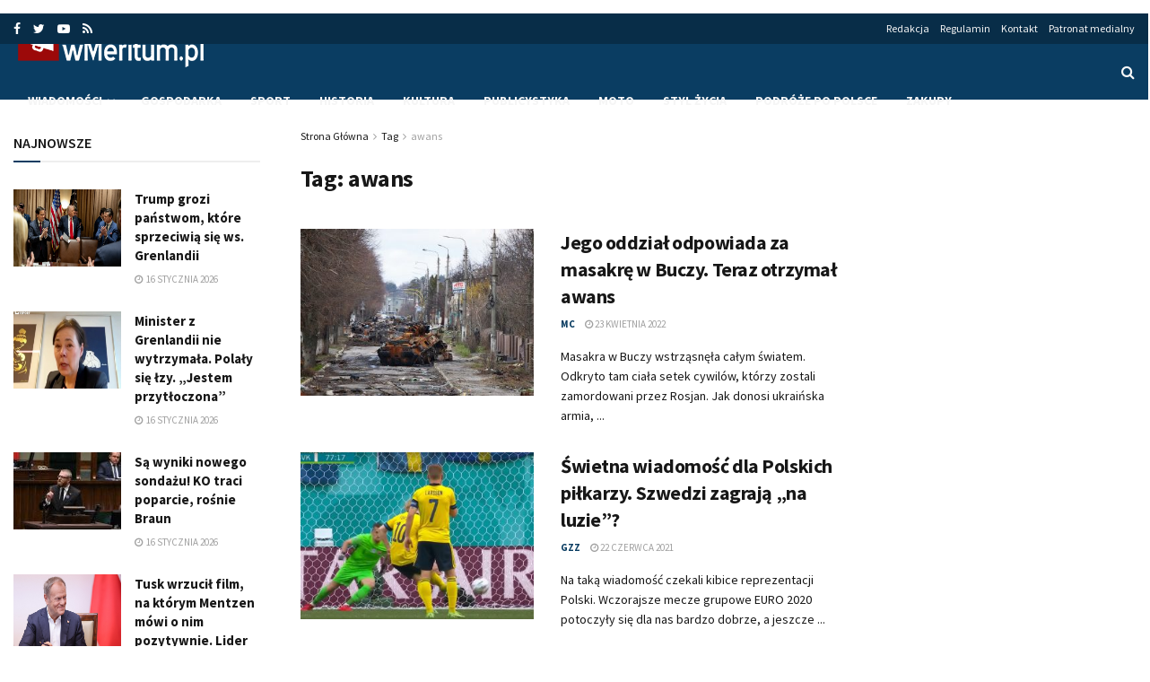

--- FILE ---
content_type: text/html; charset=UTF-8
request_url: https://wmeritum.pl/tag/awans
body_size: 25822
content:
<!doctype html>
<!--[if lt IE 7]> <html class="no-js lt-ie9 lt-ie8 lt-ie7" lang="pl-PL"> <![endif]-->
<!--[if IE 7]>    <html class="no-js lt-ie9 lt-ie8" lang="pl-PL"> <![endif]-->
<!--[if IE 8]>    <html class="no-js lt-ie9" lang="pl-PL"> <![endif]-->
<!--[if IE 9]>    <html class="no-js lt-ie10" lang="pl-PL"> <![endif]-->
<!--[if gt IE 8]><!--> <html class="no-js" lang="pl-PL"> <!--<![endif]-->
<head>
    <!-- Google tag (gtag.js) -->
    <script async src="https://www.googletagmanager.com/gtag/js?id=G-YTL00KT3D6"></script>
    <script>
      window.dataLayer = window.dataLayer || [];
      function gtag(){dataLayer.push(arguments);}
      gtag('js', new Date());

      gtag('config', 'G-YTL00KT3D6');
    </script>
    <script async src="//cmp.optad360.io/items/52f04441-23d4-48c1-b751-98f9c649df23.min.js"></script>
    <meta http-equiv="Content-Type" content="text/html; charset=UTF-8" />
    <meta name='viewport' content='width=device-width, initial-scale=1, user-scalable=yes' />
    <link rel="profile" href="http://gmpg.org/xfn/11" />
    <link rel="pingback" href="https://wmeritum.pl/xmlrpc.php" />
    <!-- Manifest added by SuperPWA - Progressive Web Apps Plugin For WordPress -->
<link rel="manifest" href="/superpwa-manifest.json">
<meta name="theme-color" content="#1e73be">
<!-- / SuperPWA.com -->
<meta name="theme-color" content="#0a3d62">
             <meta name="msapplication-navbutton-color" content="#0a3d62">
             <meta name="apple-mobile-web-app-status-bar-style" content="#0a3d62"><meta name='robots' content='index, follow, max-image-preview:large, max-snippet:-1, max-video-preview:-1' />
<meta property="og:type" content="website">
<meta property="og:title" content="Jego oddział odpowiada za masakrę w Buczy. Teraz otrzymał awans">
<meta property="og:site_name" content="wMeritum.pl">
<meta property="og:description" content="Masakra w Buczy wstrząsnęła całym światem. Odkryto tam ciała setek cywilów, którzy zostali zamordowani przez Rosjan. Jak donosi ukraińska armia,">
<meta property="og:url" content="https://wmeritum.pl/tag/awans">
<meta property="og:locale" content="pl_PL">
<meta property="og:image" content="https://wmeritum.pl/wp-content/uploads/2022/04/Bucza.jpg">
<meta property="og:image:height" content="675">
<meta property="og:image:width" content="1200">
<meta name="twitter:card" content="summary">
<meta name="twitter:url" content="https://wmeritum.pl/tag/awans">
<meta name="twitter:title" content="Jego oddział odpowiada za masakrę w Buczy. Teraz otrzymał awans">
<meta name="twitter:description" content="Masakra w Buczy wstrząsnęła całym światem. Odkryto tam ciała setek cywilów, którzy zostali zamordowani przez Rosjan. Jak donosi ukraińska armia,">
<meta name="twitter:image:src" content="https://wmeritum.pl/wp-content/uploads/2022/04/Bucza.jpg">
<meta name="twitter:image:width" content="1200">
<meta name="twitter:image:height" content="675">
<meta name="twitter:site" content="https://twitter.com/wmeritum">
<meta property="fb:app_id" content="384180302100462">			<script type="text/javascript">
              var jnews_ajax_url = 'https://wmeritum.pl/?ajax-request=jnews'
			</script>
			
	<!-- This site is optimized with the Yoast SEO plugin v23.4 - https://yoast.com/wordpress/plugins/seo/ -->
	<title>awans | wMeritum.pl</title><link rel="preload" as="style" href="https://fonts.googleapis.com/css?family=Source%20Sans%20Pro%3Aregular%2Citalic%2C700%2C700italic%2C600%2Cregular%2C600&#038;subset=latin-ext&#038;display=swap" /><link rel="stylesheet" href="https://fonts.googleapis.com/css?family=Source%20Sans%20Pro%3Aregular%2Citalic%2C700%2C700italic%2C600%2Cregular%2C600&#038;subset=latin-ext&#038;display=swap" media="print" onload="this.media='all'" /><noscript><link rel="stylesheet" href="https://fonts.googleapis.com/css?family=Source%20Sans%20Pro%3Aregular%2Citalic%2C700%2C700italic%2C600%2Cregular%2C600&#038;subset=latin-ext&#038;display=swap" /></noscript><link rel="stylesheet" href="https://wmeritum.pl/wp-content/cache/min/1/552e7659d4991de96a0025c165b58b85.css" media="all" data-minify="1" />
	<link rel="canonical" href="https://wmeritum.pl/tag/awans" />
	<link rel="next" href="https://wmeritum.pl/tag/awans/page/2" />
	<meta property="og:locale" content="pl_PL" />
	<meta property="og:type" content="article" />
	<meta property="og:title" content="awans | wMeritum.pl" />
	<meta property="og:url" content="https://wmeritum.pl/tag/awans" />
	<meta property="og:site_name" content="wMeritum.pl" />
	<meta property="og:image" content="https://wmeritum.pl/wp-content/uploads/2018/12/wmeritum.jpg" />
	<meta property="og:image:width" content="512" />
	<meta property="og:image:height" content="512" />
	<meta property="og:image:type" content="image/jpeg" />
	<meta name="twitter:card" content="summary_large_image" />
	<meta name="twitter:site" content="@wmeritum" />
	<script type="application/ld+json" class="yoast-schema-graph">{"@context":"https://schema.org","@graph":[{"@type":"CollectionPage","@id":"https://wmeritum.pl/tag/awans","url":"https://wmeritum.pl/tag/awans","name":"awans | wMeritum.pl","isPartOf":{"@id":"https://wmeritum.pl/#website"},"primaryImageOfPage":{"@id":"https://wmeritum.pl/tag/awans#primaryimage"},"image":{"@id":"https://wmeritum.pl/tag/awans#primaryimage"},"thumbnailUrl":"https://wmeritum.pl/wp-content/uploads/2022/04/Bucza.jpg","inLanguage":"pl-PL"},{"@type":"ImageObject","inLanguage":"pl-PL","@id":"https://wmeritum.pl/tag/awans#primaryimage","url":"https://wmeritum.pl/wp-content/uploads/2022/04/Bucza.jpg","contentUrl":"https://wmeritum.pl/wp-content/uploads/2022/04/Bucza.jpg","width":1200,"height":675,"caption":"fot. wikimedia/Press Office of the President of Ukraine"},{"@type":"WebSite","@id":"https://wmeritum.pl/#website","url":"https://wmeritum.pl/","name":"wMeritum.pl","description":"","publisher":{"@id":"https://wmeritum.pl/#organization"},"potentialAction":[{"@type":"SearchAction","target":{"@type":"EntryPoint","urlTemplate":"https://wmeritum.pl/?s={search_term_string}"},"query-input":{"@type":"PropertyValueSpecification","valueRequired":true,"valueName":"search_term_string"}}],"inLanguage":"pl-PL"},{"@type":"Organization","@id":"https://wmeritum.pl/#organization","name":"wMeritum.pl","url":"https://wmeritum.pl/","logo":{"@type":"ImageObject","inLanguage":"pl-PL","@id":"https://wmeritum.pl/#/schema/logo/image/","url":"https://wmeritum.pl/wp-content/uploads/2018/12/wmeritum.jpg","contentUrl":"https://wmeritum.pl/wp-content/uploads/2018/12/wmeritum.jpg","width":512,"height":512,"caption":"wMeritum.pl"},"image":{"@id":"https://wmeritum.pl/#/schema/logo/image/"},"sameAs":["https://www.facebook.com/wmeritum/","https://x.com/wmeritum","https://www.youtube.com/user/wMeritum"]}]}</script>
	<!-- / Yoast SEO plugin. -->


<link rel='dns-prefetch' href='//fonts.googleapis.com' />
<link href='https://fonts.gstatic.com' crossorigin rel='preconnect' />
<link rel="alternate" type="application/rss+xml" title="wMeritum.pl &raquo; Kanał z wpisami" href="https://wmeritum.pl/feed" />
<link rel="alternate" type="application/rss+xml" title="wMeritum.pl &raquo; Kanał z komentarzami" href="https://wmeritum.pl/comments/feed" />
<link rel="alternate" type="application/rss+xml" title="wMeritum.pl &raquo; Kanał z wpisami otagowanymi jako awans" href="https://wmeritum.pl/tag/awans/feed" />
<!-- wmeritum.pl is managing ads with Advanced Ads – https://wpadvancedads.com/ --><!--noptimize--><script>
						advanced_ads_ready=function(){var fns=[],listener,doc=typeof document==="object"&&document,hack=doc&&doc.documentElement.doScroll,domContentLoaded="DOMContentLoaded",loaded=doc&&(hack?/^loaded|^c/:/^loaded|^i|^c/).test(doc.readyState);if(!loaded&&doc){listener=function(){doc.removeEventListener(domContentLoaded,listener);window.removeEventListener("load",listener);loaded=1;while(listener=fns.shift())listener()};doc.addEventListener(domContentLoaded,listener);window.addEventListener("load",listener)}return function(fn){loaded?setTimeout(fn,0):fns.push(fn)}}();
						</script>
		<!--/noptimize--><style id='wp-emoji-styles-inline-css' type='text/css'>

	img.wp-smiley, img.emoji {
		display: inline !important;
		border: none !important;
		box-shadow: none !important;
		height: 1em !important;
		width: 1em !important;
		margin: 0 0.07em !important;
		vertical-align: -0.1em !important;
		background: none !important;
		padding: 0 !important;
	}
</style>

<style id='classic-theme-styles-inline-css' type='text/css'>
/*! This file is auto-generated */
.wp-block-button__link{color:#fff;background-color:#32373c;border-radius:9999px;box-shadow:none;text-decoration:none;padding:calc(.667em + 2px) calc(1.333em + 2px);font-size:1.125em}.wp-block-file__button{background:#32373c;color:#fff;text-decoration:none}
</style>
<style id='global-styles-inline-css' type='text/css'>
body{--wp--preset--color--black: #000000;--wp--preset--color--cyan-bluish-gray: #abb8c3;--wp--preset--color--white: #ffffff;--wp--preset--color--pale-pink: #f78da7;--wp--preset--color--vivid-red: #cf2e2e;--wp--preset--color--luminous-vivid-orange: #ff6900;--wp--preset--color--luminous-vivid-amber: #fcb900;--wp--preset--color--light-green-cyan: #7bdcb5;--wp--preset--color--vivid-green-cyan: #00d084;--wp--preset--color--pale-cyan-blue: #8ed1fc;--wp--preset--color--vivid-cyan-blue: #0693e3;--wp--preset--color--vivid-purple: #9b51e0;--wp--preset--gradient--vivid-cyan-blue-to-vivid-purple: linear-gradient(135deg,rgba(6,147,227,1) 0%,rgb(155,81,224) 100%);--wp--preset--gradient--light-green-cyan-to-vivid-green-cyan: linear-gradient(135deg,rgb(122,220,180) 0%,rgb(0,208,130) 100%);--wp--preset--gradient--luminous-vivid-amber-to-luminous-vivid-orange: linear-gradient(135deg,rgba(252,185,0,1) 0%,rgba(255,105,0,1) 100%);--wp--preset--gradient--luminous-vivid-orange-to-vivid-red: linear-gradient(135deg,rgba(255,105,0,1) 0%,rgb(207,46,46) 100%);--wp--preset--gradient--very-light-gray-to-cyan-bluish-gray: linear-gradient(135deg,rgb(238,238,238) 0%,rgb(169,184,195) 100%);--wp--preset--gradient--cool-to-warm-spectrum: linear-gradient(135deg,rgb(74,234,220) 0%,rgb(151,120,209) 20%,rgb(207,42,186) 40%,rgb(238,44,130) 60%,rgb(251,105,98) 80%,rgb(254,248,76) 100%);--wp--preset--gradient--blush-light-purple: linear-gradient(135deg,rgb(255,206,236) 0%,rgb(152,150,240) 100%);--wp--preset--gradient--blush-bordeaux: linear-gradient(135deg,rgb(254,205,165) 0%,rgb(254,45,45) 50%,rgb(107,0,62) 100%);--wp--preset--gradient--luminous-dusk: linear-gradient(135deg,rgb(255,203,112) 0%,rgb(199,81,192) 50%,rgb(65,88,208) 100%);--wp--preset--gradient--pale-ocean: linear-gradient(135deg,rgb(255,245,203) 0%,rgb(182,227,212) 50%,rgb(51,167,181) 100%);--wp--preset--gradient--electric-grass: linear-gradient(135deg,rgb(202,248,128) 0%,rgb(113,206,126) 100%);--wp--preset--gradient--midnight: linear-gradient(135deg,rgb(2,3,129) 0%,rgb(40,116,252) 100%);--wp--preset--font-size--small: 13px;--wp--preset--font-size--medium: 20px;--wp--preset--font-size--large: 36px;--wp--preset--font-size--x-large: 42px;--wp--preset--spacing--20: 0.44rem;--wp--preset--spacing--30: 0.67rem;--wp--preset--spacing--40: 1rem;--wp--preset--spacing--50: 1.5rem;--wp--preset--spacing--60: 2.25rem;--wp--preset--spacing--70: 3.38rem;--wp--preset--spacing--80: 5.06rem;--wp--preset--shadow--natural: 6px 6px 9px rgba(0, 0, 0, 0.2);--wp--preset--shadow--deep: 12px 12px 50px rgba(0, 0, 0, 0.4);--wp--preset--shadow--sharp: 6px 6px 0px rgba(0, 0, 0, 0.2);--wp--preset--shadow--outlined: 6px 6px 0px -3px rgba(255, 255, 255, 1), 6px 6px rgba(0, 0, 0, 1);--wp--preset--shadow--crisp: 6px 6px 0px rgba(0, 0, 0, 1);}:where(.is-layout-flex){gap: 0.5em;}:where(.is-layout-grid){gap: 0.5em;}body .is-layout-flow > .alignleft{float: left;margin-inline-start: 0;margin-inline-end: 2em;}body .is-layout-flow > .alignright{float: right;margin-inline-start: 2em;margin-inline-end: 0;}body .is-layout-flow > .aligncenter{margin-left: auto !important;margin-right: auto !important;}body .is-layout-constrained > .alignleft{float: left;margin-inline-start: 0;margin-inline-end: 2em;}body .is-layout-constrained > .alignright{float: right;margin-inline-start: 2em;margin-inline-end: 0;}body .is-layout-constrained > .aligncenter{margin-left: auto !important;margin-right: auto !important;}body .is-layout-constrained > :where(:not(.alignleft):not(.alignright):not(.alignfull)){max-width: var(--wp--style--global--content-size);margin-left: auto !important;margin-right: auto !important;}body .is-layout-constrained > .alignwide{max-width: var(--wp--style--global--wide-size);}body .is-layout-flex{display: flex;}body .is-layout-flex{flex-wrap: wrap;align-items: center;}body .is-layout-flex > *{margin: 0;}body .is-layout-grid{display: grid;}body .is-layout-grid > *{margin: 0;}:where(.wp-block-columns.is-layout-flex){gap: 2em;}:where(.wp-block-columns.is-layout-grid){gap: 2em;}:where(.wp-block-post-template.is-layout-flex){gap: 1.25em;}:where(.wp-block-post-template.is-layout-grid){gap: 1.25em;}.has-black-color{color: var(--wp--preset--color--black) !important;}.has-cyan-bluish-gray-color{color: var(--wp--preset--color--cyan-bluish-gray) !important;}.has-white-color{color: var(--wp--preset--color--white) !important;}.has-pale-pink-color{color: var(--wp--preset--color--pale-pink) !important;}.has-vivid-red-color{color: var(--wp--preset--color--vivid-red) !important;}.has-luminous-vivid-orange-color{color: var(--wp--preset--color--luminous-vivid-orange) !important;}.has-luminous-vivid-amber-color{color: var(--wp--preset--color--luminous-vivid-amber) !important;}.has-light-green-cyan-color{color: var(--wp--preset--color--light-green-cyan) !important;}.has-vivid-green-cyan-color{color: var(--wp--preset--color--vivid-green-cyan) !important;}.has-pale-cyan-blue-color{color: var(--wp--preset--color--pale-cyan-blue) !important;}.has-vivid-cyan-blue-color{color: var(--wp--preset--color--vivid-cyan-blue) !important;}.has-vivid-purple-color{color: var(--wp--preset--color--vivid-purple) !important;}.has-black-background-color{background-color: var(--wp--preset--color--black) !important;}.has-cyan-bluish-gray-background-color{background-color: var(--wp--preset--color--cyan-bluish-gray) !important;}.has-white-background-color{background-color: var(--wp--preset--color--white) !important;}.has-pale-pink-background-color{background-color: var(--wp--preset--color--pale-pink) !important;}.has-vivid-red-background-color{background-color: var(--wp--preset--color--vivid-red) !important;}.has-luminous-vivid-orange-background-color{background-color: var(--wp--preset--color--luminous-vivid-orange) !important;}.has-luminous-vivid-amber-background-color{background-color: var(--wp--preset--color--luminous-vivid-amber) !important;}.has-light-green-cyan-background-color{background-color: var(--wp--preset--color--light-green-cyan) !important;}.has-vivid-green-cyan-background-color{background-color: var(--wp--preset--color--vivid-green-cyan) !important;}.has-pale-cyan-blue-background-color{background-color: var(--wp--preset--color--pale-cyan-blue) !important;}.has-vivid-cyan-blue-background-color{background-color: var(--wp--preset--color--vivid-cyan-blue) !important;}.has-vivid-purple-background-color{background-color: var(--wp--preset--color--vivid-purple) !important;}.has-black-border-color{border-color: var(--wp--preset--color--black) !important;}.has-cyan-bluish-gray-border-color{border-color: var(--wp--preset--color--cyan-bluish-gray) !important;}.has-white-border-color{border-color: var(--wp--preset--color--white) !important;}.has-pale-pink-border-color{border-color: var(--wp--preset--color--pale-pink) !important;}.has-vivid-red-border-color{border-color: var(--wp--preset--color--vivid-red) !important;}.has-luminous-vivid-orange-border-color{border-color: var(--wp--preset--color--luminous-vivid-orange) !important;}.has-luminous-vivid-amber-border-color{border-color: var(--wp--preset--color--luminous-vivid-amber) !important;}.has-light-green-cyan-border-color{border-color: var(--wp--preset--color--light-green-cyan) !important;}.has-vivid-green-cyan-border-color{border-color: var(--wp--preset--color--vivid-green-cyan) !important;}.has-pale-cyan-blue-border-color{border-color: var(--wp--preset--color--pale-cyan-blue) !important;}.has-vivid-cyan-blue-border-color{border-color: var(--wp--preset--color--vivid-cyan-blue) !important;}.has-vivid-purple-border-color{border-color: var(--wp--preset--color--vivid-purple) !important;}.has-vivid-cyan-blue-to-vivid-purple-gradient-background{background: var(--wp--preset--gradient--vivid-cyan-blue-to-vivid-purple) !important;}.has-light-green-cyan-to-vivid-green-cyan-gradient-background{background: var(--wp--preset--gradient--light-green-cyan-to-vivid-green-cyan) !important;}.has-luminous-vivid-amber-to-luminous-vivid-orange-gradient-background{background: var(--wp--preset--gradient--luminous-vivid-amber-to-luminous-vivid-orange) !important;}.has-luminous-vivid-orange-to-vivid-red-gradient-background{background: var(--wp--preset--gradient--luminous-vivid-orange-to-vivid-red) !important;}.has-very-light-gray-to-cyan-bluish-gray-gradient-background{background: var(--wp--preset--gradient--very-light-gray-to-cyan-bluish-gray) !important;}.has-cool-to-warm-spectrum-gradient-background{background: var(--wp--preset--gradient--cool-to-warm-spectrum) !important;}.has-blush-light-purple-gradient-background{background: var(--wp--preset--gradient--blush-light-purple) !important;}.has-blush-bordeaux-gradient-background{background: var(--wp--preset--gradient--blush-bordeaux) !important;}.has-luminous-dusk-gradient-background{background: var(--wp--preset--gradient--luminous-dusk) !important;}.has-pale-ocean-gradient-background{background: var(--wp--preset--gradient--pale-ocean) !important;}.has-electric-grass-gradient-background{background: var(--wp--preset--gradient--electric-grass) !important;}.has-midnight-gradient-background{background: var(--wp--preset--gradient--midnight) !important;}.has-small-font-size{font-size: var(--wp--preset--font-size--small) !important;}.has-medium-font-size{font-size: var(--wp--preset--font-size--medium) !important;}.has-large-font-size{font-size: var(--wp--preset--font-size--large) !important;}.has-x-large-font-size{font-size: var(--wp--preset--font-size--x-large) !important;}
.wp-block-navigation a:where(:not(.wp-element-button)){color: inherit;}
:where(.wp-block-post-template.is-layout-flex){gap: 1.25em;}:where(.wp-block-post-template.is-layout-grid){gap: 1.25em;}
:where(.wp-block-columns.is-layout-flex){gap: 2em;}:where(.wp-block-columns.is-layout-grid){gap: 2em;}
.wp-block-pullquote{font-size: 1.5em;line-height: 1.6;}
</style>




<!--[if lt IE 9]>
<link rel='stylesheet' id='vc_lte_ie9-css' href='https://wmeritum.pl/wp-content/plugins/js_composer/assets/css/vc_lte_ie9.min.css?ver=6.0.5' type='text/css' media='screen' />
<![endif]-->






<script type="text/javascript" src="https://wmeritum.pl/wp-includes/js/jquery/jquery.min.js?ver=3.7.1" id="jquery-core-js"></script>
<script type="text/javascript" src="https://wmeritum.pl/wp-includes/js/jquery/jquery-migrate.min.js?ver=3.4.1" id="jquery-migrate-js" defer></script>
<script type="text/javascript" id="yop-public-js-extra">
/* <![CDATA[ */
var objectL10n = {"yopPollParams":{"urlParams":{"ajax":"https:\/\/wmeritum.pl\/wp-admin\/admin-ajax.php","wpLogin":"https:\/\/wmeritum.pl\/wp-login.php?redirect_to=https%3A%2F%2Fwmeritum.pl%2Fwp-admin%2Fadmin-ajax.php%3Faction%3Dyop_poll_record_wordpress_vote"},"apiParams":{"reCaptcha":{"siteKey":""},"reCaptchaV2Invisible":{"siteKey":""},"reCaptchaV3":{"siteKey":""},"hCaptcha":{"siteKey":""}},"captchaParams":{"imgPath":"https:\/\/wmeritum.pl\/wp-content\/plugins\/yop-poll\/public\/assets\/img\/","url":"https:\/\/wmeritum.pl\/wp-content\/plugins\/yop-poll\/app.php","accessibilityAlt":"Sound icon","accessibilityTitle":"Accessibility option: listen to a question and answer it!","accessibilityDescription":"Type below the <strong>answer<\/strong> to what you hear. Numbers or words:","explanation":"Click or touch the <strong>ANSWER<\/strong>","refreshAlt":"Refresh\/reload icon","refreshTitle":"Refresh\/reload: get new images and accessibility option!"},"voteParams":{"invalidPoll":"Invalid Poll","noAnswersSelected":"No answer selected","minAnswersRequired":"At least {min_answers_allowed} answer(s) required","maxAnswersRequired":"A max of {max_answers_allowed} answer(s) accepted","noAnswerForOther":"No other answer entered","noValueForCustomField":"{custom_field_name} is required","consentNotChecked":"You must agree to our terms and conditions","noCaptchaSelected":"Captcha is required","thankYou":"Thank you for your vote"},"resultsParams":{"singleVote":"vote","multipleVotes":"votes","singleAnswer":"answer","multipleAnswers":"answers"}}};
/* ]]> */
</script>
<script type="text/javascript" src="https://wmeritum.pl/wp-content/plugins/yop-poll/public/assets/js/yop-poll-public-6.5.33.min.js?ver=6.4.7" id="yop-public-js" defer></script>
<script type="text/javascript" id="advanced-ads-advanced-js-js-extra">
/* <![CDATA[ */
var advanced_ads_data = {"blog_id":"1"};
/* ]]> */
</script>
<script data-minify="1" type="text/javascript" src="https://wmeritum.pl/wp-content/cache/min/1/wp-content/uploads/868/447/public/assets/js/advanced.js?ver=1755541563" id="advanced-ads-advanced-js-js" defer></script>
<script type="text/javascript" id="advanced_ads_pro/visitor_conditions-js-extra">
/* <![CDATA[ */
var advanced_ads_pro_visitor_conditions = {"referrer_cookie_name":"advanced_ads_pro_visitor_referrer","referrer_exdays":"365","page_impr_cookie_name":"advanced_ads_page_impressions","page_impr_exdays":"3650"};
/* ]]> */
</script>
<script data-minify="1" type="text/javascript" src="https://wmeritum.pl/wp-content/cache/min/1/wp-content/uploads/868/169/487/272/740/575.js?ver=1755541563" id="advanced_ads_pro/visitor_conditions-js" defer></script>
<script type="text/javascript" id="advanced-ads-pro/cache_busting-js-extra">
/* <![CDATA[ */
var advanced_ads_pro_ajax_object = {"ajax_url":"https:\/\/wmeritum.pl\/wp-admin\/admin-ajax.php","lazy_load_module_enabled":"","lazy_load":{"default_offset":0,"offsets":[]}};
/* ]]> */
</script>
<script data-minify="1" type="text/javascript" src="https://wmeritum.pl/wp-content/cache/min/1/wp-content/uploads/868/169/487/835/740/559.js?ver=1755541563" id="advanced-ads-pro/cache_busting-js" defer></script>
<link rel="https://api.w.org/" href="https://wmeritum.pl/wp-json/" /><link rel="alternate" type="application/json" href="https://wmeritum.pl/wp-json/wp/v2/tags/6093" /><link rel="EditURI" type="application/rsd+xml" title="RSD" href="https://wmeritum.pl/xmlrpc.php?rsd" />
<meta name="generator" content="WordPress 6.4.7" />
		<script>
			document.documentElement.className = document.documentElement.className.replace('no-js', 'js');
		</script>
				<style>
			.no-js img.lazyload {
				display: none;
			}

			figure.wp-block-image img.lazyloading {
				min-width: 150px;
			}

						.lazyload, .lazyloading {
				opacity: 0;
			}

			.lazyloaded {
				opacity: 1;
				transition: opacity 400ms;
				transition-delay: 0ms;
			}

					</style>
		      <meta name="onesignal" content="wordpress-plugin"/>
            <script>

      window.OneSignal = window.OneSignal || [];

      OneSignal.push( function() {
        OneSignal.SERVICE_WORKER_UPDATER_PATH = "OneSignalSDKUpdaterWorker.js.php";
                      OneSignal.SERVICE_WORKER_PATH = "OneSignalSDKWorker.js.php";
                      OneSignal.SERVICE_WORKER_PARAM = { scope: "/" };
        OneSignal.setDefaultNotificationUrl("https://wmeritum.pl");
        var oneSignal_options = {};
        window._oneSignalInitOptions = oneSignal_options;

        oneSignal_options['wordpress'] = true;
oneSignal_options['appId'] = '5b63aa26-9b34-40d4-88ab-094d5969e67e';
oneSignal_options['allowLocalhostAsSecureOrigin'] = true;
oneSignal_options['welcomeNotification'] = { };
oneSignal_options['welcomeNotification']['title'] = "wMeritum.pl";
oneSignal_options['welcomeNotification']['message'] = "Dziękujemy za subskrypcję!";
oneSignal_options['welcomeNotification']['url'] = "https://wmeritum.pl";
oneSignal_options['path'] = "https://wmeritum.pl/wp-content/plugins/onesignal-free-web-push-notifications/sdk_files/";
oneSignal_options['safari_web_id'] = "web.onesignal.auto.364542e4-0165-4e49-b6eb-0136f3f4eaa9";
oneSignal_options['persistNotification'] = true;
oneSignal_options['promptOptions'] = { };
                OneSignal.init(window._oneSignalInitOptions);
                OneSignal.showSlidedownPrompt();      });

      function documentInitOneSignal() {
        var oneSignal_elements = document.getElementsByClassName("OneSignal-prompt");

        var oneSignalLinkClickHandler = function(event) { OneSignal.push(['registerForPushNotifications']); event.preventDefault(); };        for(var i = 0; i < oneSignal_elements.length; i++)
          oneSignal_elements[i].addEventListener('click', oneSignalLinkClickHandler, false);
      }

      if (document.readyState === 'complete') {
           documentInitOneSignal();
      }
      else {
           window.addEventListener("load", function(event){
               documentInitOneSignal();
          });
      }
    </script>
<meta name="generator" content="Powered by WPBakery Page Builder - drag and drop page builder for WordPress."/>
<link rel="icon" href="https://wmeritum.pl/wp-content/uploads/2018/07/64.jpg" sizes="32x32" />
<link rel="icon" href="https://wmeritum.pl/wp-content/uploads/2018/07/64.jpg" sizes="192x192" />
<link rel="apple-touch-icon" href="https://wmeritum.pl/wp-content/uploads/2018/07/64.jpg" />
<meta name="msapplication-TileImage" content="https://wmeritum.pl/wp-content/uploads/2018/07/64.jpg" />
<style id="jeg_dynamic_css" type="text/css" data-type="jeg_custom-css">.jeg_container, .jeg_content, .jeg_boxed .jeg_main .jeg_container, .jeg_autoload_separator { background-color : ; } body,.newsfeed_carousel.owl-carousel .owl-nav div,.jeg_filter_button,.owl-carousel .owl-nav div,.jeg_readmore,.jeg_hero_style_7 .jeg_post_meta a,.widget_calendar thead th,.widget_calendar tfoot a,.jeg_socialcounter a,.entry-header .jeg_meta_like a,.entry-header .jeg_meta_comment a,.entry-content tbody tr:hover,.entry-content th,.jeg_splitpost_nav li:hover a,#breadcrumbs a,.jeg_author_socials a:hover,.jeg_footer_content a,.jeg_footer_bottom a,.jeg_cartcontent,.woocommerce .woocommerce-breadcrumb a { color : #171717; } a,.jeg_menu_style_5 > li > a:hover,.jeg_menu_style_5 > li.sfHover > a,.jeg_menu_style_5 > li.current-menu-item > a,.jeg_menu_style_5 > li.current-menu-ancestor > a,.jeg_navbar .jeg_menu:not(.jeg_main_menu) > li > a:hover,.jeg_midbar .jeg_menu:not(.jeg_main_menu) > li > a:hover,.jeg_side_tabs li.active,.jeg_block_heading_5 strong,.jeg_block_heading_6 strong,.jeg_block_heading_7 strong,.jeg_block_heading_8 strong,.jeg_subcat_list li a:hover,.jeg_subcat_list li button:hover,.jeg_pl_lg_7 .jeg_thumb .jeg_post_category a,.jeg_pl_xs_2:before,.jeg_pl_xs_4 .jeg_postblock_content:before,.jeg_postblock .jeg_post_title a:hover,.jeg_hero_style_6 .jeg_post_title a:hover,.jeg_sidefeed .jeg_pl_xs_3 .jeg_post_title a:hover,.widget_jnews_popular .jeg_post_title a:hover,.jeg_meta_author a,.widget_archive li a:hover,.widget_pages li a:hover,.widget_meta li a:hover,.widget_recent_entries li a:hover,.widget_rss li a:hover,.widget_rss cite,.widget_categories li a:hover,.widget_categories li.current-cat > a,#breadcrumbs a:hover,.jeg_share_count .counts,.commentlist .bypostauthor > .comment-body > .comment-author > .fn,span.required,.jeg_review_title,.bestprice .price,.authorlink a:hover,.jeg_vertical_playlist .jeg_video_playlist_play_icon,.jeg_vertical_playlist .jeg_video_playlist_item.active .jeg_video_playlist_thumbnail:before,.jeg_horizontal_playlist .jeg_video_playlist_play,.woocommerce li.product .pricegroup .button,.widget_display_forums li a:hover,.widget_display_topics li:before,.widget_display_replies li:before,.widget_display_views li:before,.bbp-breadcrumb a:hover,.jeg_mobile_menu li.sfHover > a,.jeg_mobile_menu li a:hover,.split-template-6 .pagenum { color : #0a3d62; } .jeg_menu_style_1 > li > a:before,.jeg_menu_style_2 > li > a:before,.jeg_menu_style_3 > li > a:before,.jeg_side_toggle,.jeg_slide_caption .jeg_post_category a,.jeg_slider_type_1 .owl-nav .owl-next,.jeg_block_heading_1 .jeg_block_title span,.jeg_block_heading_2 .jeg_block_title span,.jeg_block_heading_3,.jeg_block_heading_4 .jeg_block_title span,.jeg_block_heading_6:after,.jeg_pl_lg_box .jeg_post_category a,.jeg_pl_md_box .jeg_post_category a,.jeg_readmore:hover,.jeg_thumb .jeg_post_category a,.jeg_block_loadmore a:hover, .jeg_postblock.alt .jeg_block_loadmore a:hover,.jeg_block_loadmore a.active,.jeg_postblock_carousel_2 .jeg_post_category a,.jeg_heroblock .jeg_post_category a,.jeg_pagenav_1 .page_number.active,.jeg_pagenav_1 .page_number.active:hover,input[type="submit"],.btn,.button,.widget_tag_cloud a:hover,.popularpost_item:hover .jeg_post_title a:before,.jeg_splitpost_4 .page_nav,.jeg_splitpost_5 .page_nav,.jeg_post_via a:hover,.jeg_post_source a:hover,.jeg_post_tags a:hover,.comment-reply-title small a:before,.comment-reply-title small a:after,.jeg_storelist .productlink,.authorlink li.active a:before,.jeg_footer.dark .socials_widget:not(.nobg) a:hover .fa,.jeg_breakingnews_title,.jeg_overlay_slider_bottom.owl-carousel .owl-nav div,.jeg_overlay_slider_bottom.owl-carousel .owl-nav div:hover,.jeg_vertical_playlist .jeg_video_playlist_current,.woocommerce span.onsale,.woocommerce #respond input#submit:hover,.woocommerce a.button:hover,.woocommerce button.button:hover,.woocommerce input.button:hover,.woocommerce #respond input#submit.alt,.woocommerce a.button.alt,.woocommerce button.button.alt,.woocommerce input.button.alt,.jeg_popup_post .caption,.jeg_footer.dark input[type="submit"],.jeg_footer.dark .btn,.jeg_footer.dark .button,.footer_widget.widget_tag_cloud a:hover, .jeg_inner_content .content-inner .jeg_post_category a:hover, #buddypress .standard-form button, #buddypress a.button, #buddypress input[type="submit"], #buddypress input[type="button"], #buddypress input[type="reset"], #buddypress ul.button-nav li a, #buddypress .generic-button a, #buddypress .generic-button button, #buddypress .comment-reply-link, #buddypress a.bp-title-button, #buddypress.buddypress-wrap .members-list li .user-update .activity-read-more a, div#buddypress .standard-form button:hover,div#buddypress a.button:hover,div#buddypress input[type="submit"]:hover,div#buddypress input[type="button"]:hover,div#buddypress input[type="reset"]:hover,div#buddypress ul.button-nav li a:hover,div#buddypress .generic-button a:hover,div#buddypress .generic-button button:hover,div#buddypress .comment-reply-link:hover,div#buddypress a.bp-title-button:hover,div#buddypress.buddypress-wrap .members-list li .user-update .activity-read-more a:hover, #buddypress #item-nav .item-list-tabs ul li a:before, .jeg_inner_content .jeg_meta_container .follow-wrapper a { background-color : #0a3d62; } .jeg_block_heading_7 .jeg_block_title span, .jeg_readmore:hover, .jeg_block_loadmore a:hover, .jeg_block_loadmore a.active, .jeg_pagenav_1 .page_number.active, .jeg_pagenav_1 .page_number.active:hover, .jeg_pagenav_3 .page_number:hover, .jeg_prevnext_post a:hover h3, .jeg_overlay_slider .jeg_post_category, .jeg_sidefeed .jeg_post.active, .jeg_vertical_playlist.jeg_vertical_playlist .jeg_video_playlist_item.active .jeg_video_playlist_thumbnail img, .jeg_horizontal_playlist .jeg_video_playlist_item.active { border-color : #0a3d62; } .jeg_tabpost_nav li.active, .woocommerce div.product .woocommerce-tabs ul.tabs li.active { border-bottom-color : #0a3d62; } .jeg_post_meta .fa, .entry-header .jeg_post_meta .fa, .jeg_review_stars, .jeg_price_review_list { color : #082d48; } .jeg_share_button.share-float.share-monocrhome a { background-color : #082d48; } h1,h2,h3,h4,h5,h6,.jeg_post_title a,.entry-header .jeg_post_title,.jeg_hero_style_7 .jeg_post_title a,.jeg_block_title,.jeg_splitpost_bar .current_title,.jeg_video_playlist_title,.gallery-caption { color : #171717; } .split-template-9 .pagenum, .split-template-10 .pagenum, .split-template-11 .pagenum, .split-template-12 .pagenum, .split-template-13 .pagenum, .split-template-15 .pagenum, .split-template-18 .pagenum, .split-template-20 .pagenum, .split-template-19 .current_title span, .split-template-20 .current_title span { background-color : #171717; } .entry-content .content-inner p, .entry-content .content-inner span, .entry-content .intro-text { color : ; } .entry-content .content-inner a { color : ; } .jeg_topbar .jeg_nav_row, .jeg_topbar .jeg_search_no_expand .jeg_search_input { line-height : px; } .jeg_topbar .jeg_nav_row, .jeg_topbar .jeg_nav_icon { height : px; } .jeg_topbar, .jeg_topbar.dark, .jeg_topbar.custom { background : #082d48; } .jeg_topbar, .jeg_topbar.dark { border-color : #dd3333; color : ; border-top-width : px; border-top-color : ; } .jeg_topbar .jeg_nav_item, .jeg_topbar.dark .jeg_nav_item { border-color : rgba(255,255,255,0); } .jeg_topbar a, .jeg_topbar.dark a { color : ; } .jeg_midbar { height : 74px; background-image : url(""); } .jeg_midbar, .jeg_midbar.dark { background-color : #09395b; border-bottom-width : px; border-bottom-color : ; color : ; } .jeg_midbar a, .jeg_midbar.dark a { color : ; } .jeg_header .jeg_bottombar.jeg_navbar,.jeg_bottombar .jeg_nav_icon { height : 62px; } .jeg_header .jeg_bottombar.jeg_navbar, .jeg_header .jeg_bottombar .jeg_main_menu:not(.jeg_menu_style_1) > li > a, .jeg_header .jeg_bottombar .jeg_menu_style_1 > li, .jeg_header .jeg_bottombar .jeg_menu:not(.jeg_main_menu) > li > a { line-height : 62px; } .jeg_header .jeg_bottombar.jeg_navbar_wrapper:not(.jeg_navbar_boxed), .jeg_header .jeg_bottombar.jeg_navbar_boxed .jeg_nav_row { background : #0a3d62; } .jeg_header .jeg_navbar_menuborder .jeg_main_menu > li:not(:last-child), .jeg_header .jeg_navbar_menuborder .jeg_nav_item, .jeg_navbar_boxed .jeg_nav_row, .jeg_header .jeg_navbar_menuborder:not(.jeg_navbar_boxed) .jeg_nav_left .jeg_nav_item:first-child { border-color : ; } .jeg_header .jeg_bottombar, .jeg_header .jeg_bottombar.jeg_navbar_dark { color : ; } .jeg_header .jeg_bottombar a, .jeg_header .jeg_bottombar.jeg_navbar_dark a { color : ; } .jeg_header .jeg_bottombar a:hover, .jeg_header .jeg_bottombar.jeg_navbar_dark a:hover, .jeg_header .jeg_bottombar .jeg_menu:not(.jeg_main_menu) > li > a:hover { color : ; } .jeg_header .jeg_bottombar, .jeg_header .jeg_bottombar.jeg_navbar_dark, .jeg_bottombar.jeg_navbar_boxed .jeg_nav_row, .jeg_bottombar.jeg_navbar_dark.jeg_navbar_boxed .jeg_nav_row { border-top-width : px; border-bottom-width : 0px; } .jeg_header_wrapper .jeg_bottombar, .jeg_header_wrapper .jeg_bottombar.jeg_navbar_dark, .jeg_bottombar.jeg_navbar_boxed .jeg_nav_row, .jeg_bottombar.jeg_navbar_dark.jeg_navbar_boxed .jeg_nav_row { border-top-color : ; border-bottom-color : ; } .jeg_stickybar.jeg_navbar,.jeg_navbar .jeg_nav_icon { height : px; } .jeg_stickybar.jeg_navbar, .jeg_stickybar .jeg_main_menu:not(.jeg_menu_style_1) > li > a, .jeg_stickybar .jeg_menu_style_1 > li, .jeg_stickybar .jeg_menu:not(.jeg_main_menu) > li > a { line-height : px; } .jeg_header_sticky .jeg_navbar_wrapper:not(.jeg_navbar_boxed), .jeg_header_sticky .jeg_navbar_boxed .jeg_nav_row { background : #0a3d62; } .jeg_header_sticky .jeg_navbar_menuborder .jeg_main_menu > li:not(:last-child), .jeg_header_sticky .jeg_navbar_menuborder .jeg_nav_item, .jeg_navbar_boxed .jeg_nav_row, .jeg_header_sticky .jeg_navbar_menuborder:not(.jeg_navbar_boxed) .jeg_nav_left .jeg_nav_item:first-child { border-color : ; } .jeg_stickybar, .jeg_stickybar.dark { color : ; border-bottom-width : px; } .jeg_stickybar a, .jeg_stickybar.dark a { color : ; } .jeg_stickybar, .jeg_stickybar.dark, .jeg_stickybar.jeg_navbar_boxed .jeg_nav_row { border-bottom-color : ; } .jeg_mobile_bottombar { height : px; line-height : px; } .jeg_mobile_midbar, .jeg_mobile_midbar.dark { background : #0a3d62; color : ; border-top-width : px; border-top-color : ; } .jeg_mobile_midbar a, .jeg_mobile_midbar.dark a { color : ; } .jeg_header .socials_widget > a > i.fa:before { color : #ffffff; } .jeg_header .socials_widget > a > i.fa { background-color : ; } .jeg_aside_item.socials_widget > a > i.fa:before { color : ; } .jeg_top_date { color : ; background : ; } .jeg_header .jeg_button_1 .btn { background : ; color : ; border-color : ; } .jeg_header .jeg_button_1 .btn:hover { background : ; } .jeg_header .jeg_button_2 .btn { background : ; color : ; border-color : ; } .jeg_header .jeg_button_2 .btn:hover { background : ; } .jeg_header .jeg_button_3 .btn { background : ; color : ; border-color : ; } .jeg_header .jeg_button_3 .btn:hover { background : ; } .jeg_header .jeg_vertical_menu.jeg_vertical_menu_1 { border-top-width : px; border-top-color : ; } .jeg_header .jeg_vertical_menu.jeg_vertical_menu_1 a { border-top-color : ; } .jeg_header .jeg_vertical_menu.jeg_vertical_menu_2 { border-top-width : px; border-top-color : ; } .jeg_header .jeg_vertical_menu.jeg_vertical_menu_2 a { border-top-color : ; } .jeg_header .jeg_vertical_menu.jeg_vertical_menu_3 { border-top-width : px; border-top-color : ; } .jeg_header .jeg_vertical_menu.jeg_vertical_menu_3 a { border-top-color : ; } .jeg_header .jeg_vertical_menu.jeg_vertical_menu_4 { border-top-width : px; border-top-color : ; } .jeg_header .jeg_vertical_menu.jeg_vertical_menu_4 a { border-top-color : ; } .jeg_lang_switcher { color : ; background : ; } .jeg_nav_icon .jeg_mobile_toggle.toggle_btn { color : ; } .jeg_navbar_mobile_wrapper .jeg_nav_item a.jeg_mobile_toggle, .jeg_navbar_mobile_wrapper .dark .jeg_nav_item a.jeg_mobile_toggle { color : ; } .cartdetail.woocommerce .jeg_carticon { color : ; } .cartdetail.woocommerce .cartlink { color : ; } .jeg_cart.cartdetail .jeg_cartcontent { background-color : ; } .cartdetail.woocommerce ul.cart_list li a, .cartdetail.woocommerce ul.product_list_widget li a, .cartdetail.woocommerce .widget_shopping_cart_content .total { color : ; } .cartdetail.woocommerce .cart_list .quantity, .cartdetail.woocommerce .product_list_widget .quantity { color : ; } .cartdetail.woocommerce .widget_shopping_cart_content .total { border-top-color : ; border-bottom-color : ; } .cartdetail.woocommerce .widget_shopping_cart_content .button { background-color : ; } .cartdetail.woocommerce a.button { color : ; } .cartdetail.woocommerce a.button:hover { background-color : ; color : ; } .jeg_cart_icon.woocommerce .jeg_carticon { color : ; } .jeg_cart_icon .jeg_cartcontent { background-color : ; } .jeg_cart_icon.woocommerce ul.cart_list li a, .jeg_cart_icon.woocommerce ul.product_list_widget li a, .jeg_cart_icon.woocommerce .widget_shopping_cart_content .total { color : ; } .jeg_cart_icon.woocommerce .cart_list .quantity, .jeg_cart_icon.woocommerce .product_list_widget .quantity { color : ; } .jeg_cart_icon.woocommerce .widget_shopping_cart_content .total { border-top-color : ; border-bottom-color : ; } .jeg_cart_icon.woocommerce .widget_shopping_cart_content .button { background-color : ; } .jeg_cart_icon.woocommerce a.button { color : ; } .jeg_cart_icon.woocommerce a.button:hover { background-color : ; color : ; } .jeg_nav_account, .jeg_navbar .jeg_nav_account .jeg_menu > li > a, .jeg_midbar .jeg_nav_account .jeg_menu > li > a { color : ; } .jeg_menu.jeg_accountlink li > ul { background-color : ; } .jeg_menu.jeg_accountlink li > ul, .jeg_menu.jeg_accountlink li > ul li > a, .jeg_menu.jeg_accountlink li > ul li:hover > a, .jeg_menu.jeg_accountlink li > ul li.sfHover > a { color : ; } .jeg_menu.jeg_accountlink li > ul li:hover > a, .jeg_menu.jeg_accountlink li > ul li.sfHover > a { background-color : ; } .jeg_menu.jeg_accountlink li > ul, .jeg_menu.jeg_accountlink li > ul li a { border-color : ; } .jeg_header .jeg_search_wrapper.search_icon .jeg_search_toggle { color : ; } .jeg_header .jeg_search_wrapper.jeg_search_popup_expand .jeg_search_form, .jeg_header .jeg_search_popup_expand .jeg_search_result { background : ; } .jeg_header .jeg_search_expanded .jeg_search_popup_expand .jeg_search_form:before { border-bottom-color : ; } .jeg_header .jeg_search_wrapper.jeg_search_popup_expand .jeg_search_form, .jeg_header .jeg_search_popup_expand .jeg_search_result, .jeg_header .jeg_search_popup_expand .jeg_search_result .search-noresult, .jeg_header .jeg_search_popup_expand .jeg_search_result .search-all-button { border-color : ; } .jeg_header .jeg_search_expanded .jeg_search_popup_expand .jeg_search_form:after { border-bottom-color : ; } .jeg_header .jeg_search_wrapper.jeg_search_popup_expand .jeg_search_form .jeg_search_input { background : ; border-color : ; } .jeg_header .jeg_search_popup_expand .jeg_search_form .jeg_search_button { color : ; } .jeg_header .jeg_search_wrapper.jeg_search_popup_expand .jeg_search_form .jeg_search_input, .jeg_header .jeg_search_popup_expand .jeg_search_result a, .jeg_header .jeg_search_popup_expand .jeg_search_result .search-link { color : ; } .jeg_header .jeg_search_popup_expand .jeg_search_form .jeg_search_input::-webkit-input-placeholder { color : ; } .jeg_header .jeg_search_popup_expand .jeg_search_form .jeg_search_input:-moz-placeholder { color : ; } .jeg_header .jeg_search_popup_expand .jeg_search_form .jeg_search_input::-moz-placeholder { color : ; } .jeg_header .jeg_search_popup_expand .jeg_search_form .jeg_search_input:-ms-input-placeholder { color : ; } .jeg_header .jeg_search_popup_expand .jeg_search_result { background-color : ; } .jeg_header .jeg_search_popup_expand .jeg_search_result, .jeg_header .jeg_search_popup_expand .jeg_search_result .search-link { border-color : ; } .jeg_header .jeg_search_popup_expand .jeg_search_result a, .jeg_header .jeg_search_popup_expand .jeg_search_result .search-link { color : ; } .jeg_header .jeg_search_expanded .jeg_search_modal_expand .jeg_search_toggle i, .jeg_header .jeg_search_expanded .jeg_search_modal_expand .jeg_search_button, .jeg_header .jeg_search_expanded .jeg_search_modal_expand .jeg_search_input { color : ; } .jeg_header .jeg_search_expanded .jeg_search_modal_expand .jeg_search_input { border-bottom-color : ; } .jeg_header .jeg_search_expanded .jeg_search_modal_expand .jeg_search_input::-webkit-input-placeholder { color : ; } .jeg_header .jeg_search_expanded .jeg_search_modal_expand .jeg_search_input:-moz-placeholder { color : ; } .jeg_header .jeg_search_expanded .jeg_search_modal_expand .jeg_search_input::-moz-placeholder { color : ; } .jeg_header .jeg_search_expanded .jeg_search_modal_expand .jeg_search_input:-ms-input-placeholder { color : ; } .jeg_header .jeg_search_expanded .jeg_search_modal_expand { background : ; } .jeg_navbar_mobile .jeg_search_wrapper .jeg_search_toggle, .jeg_navbar_mobile .dark .jeg_search_wrapper .jeg_search_toggle { color : ; } .jeg_navbar_mobile .jeg_search_popup_expand .jeg_search_form, .jeg_navbar_mobile .jeg_search_popup_expand .jeg_search_result { background : ; } .jeg_navbar_mobile .jeg_search_expanded .jeg_search_popup_expand .jeg_search_toggle:before { border-bottom-color : ; } .jeg_navbar_mobile .jeg_search_wrapper.jeg_search_popup_expand .jeg_search_form, .jeg_navbar_mobile .jeg_search_popup_expand .jeg_search_result, .jeg_navbar_mobile .jeg_search_popup_expand .jeg_search_result .search-noresult, .jeg_navbar_mobile .jeg_search_popup_expand .jeg_search_result .search-all-button { border-color : ; } .jeg_navbar_mobile .jeg_search_expanded .jeg_search_popup_expand .jeg_search_toggle:after { border-bottom-color : ; } .jeg_navbar_mobile .jeg_search_popup_expand .jeg_search_form .jeg_search_input { background : ; border-color : ; } .jeg_navbar_mobile .jeg_search_popup_expand .jeg_search_form .jeg_search_button { color : ; } .jeg_navbar_mobile .jeg_search_wrapper.jeg_search_popup_expand .jeg_search_form .jeg_search_input, .jeg_navbar_mobile .jeg_search_popup_expand .jeg_search_result a, .jeg_navbar_mobile .jeg_search_popup_expand .jeg_search_result .search-link { color : ; } .jeg_navbar_mobile .jeg_search_popup_expand .jeg_search_input::-webkit-input-placeholder { color : ; } .jeg_navbar_mobile .jeg_search_popup_expand .jeg_search_input:-moz-placeholder { color : ; } .jeg_navbar_mobile .jeg_search_popup_expand .jeg_search_input::-moz-placeholder { color : ; } .jeg_navbar_mobile .jeg_search_popup_expand .jeg_search_input:-ms-input-placeholder { color : ; } .jeg_nav_search { width : 78%; } .jeg_header .jeg_search_no_expand .jeg_search_form .jeg_search_input { background-color : ; border-color : ; } .jeg_header .jeg_search_no_expand .jeg_search_form button.jeg_search_button { color : ; } .jeg_header .jeg_search_wrapper.jeg_search_no_expand .jeg_search_form .jeg_search_input { color : ; } .jeg_header .jeg_search_no_expand .jeg_search_form .jeg_search_input::-webkit-input-placeholder { color : ; } .jeg_header .jeg_search_no_expand .jeg_search_form .jeg_search_input:-moz-placeholder { color : ; } .jeg_header .jeg_search_no_expand .jeg_search_form .jeg_search_input::-moz-placeholder { color : ; } .jeg_header .jeg_search_no_expand .jeg_search_form .jeg_search_input:-ms-input-placeholder { color : ; } .jeg_header .jeg_search_no_expand .jeg_search_result { background-color : ; } .jeg_header .jeg_search_no_expand .jeg_search_result, .jeg_header .jeg_search_no_expand .jeg_search_result .search-link { border-color : ; } .jeg_header .jeg_search_no_expand .jeg_search_result a, .jeg_header .jeg_search_no_expand .jeg_search_result .search-link { color : ; } #jeg_off_canvas .jeg_mobile_wrapper .jeg_search_result { background-color : ; } #jeg_off_canvas .jeg_search_result.with_result .search-all-button { border-color : ; } #jeg_off_canvas .jeg_mobile_wrapper .jeg_search_result a,#jeg_off_canvas .jeg_mobile_wrapper .jeg_search_result .search-link { color : ; } .jeg_header .jeg_menu.jeg_main_menu > li > a { color : ; } .jeg_menu_style_1 > li > a:before, .jeg_menu_style_2 > li > a:before, .jeg_menu_style_3 > li > a:before { background : ; } .jeg_header .jeg_menu_style_4 > li > a:hover, .jeg_header .jeg_menu_style_4 > li.sfHover > a, .jeg_header .jeg_menu_style_4 > li.current-menu-item > a, .jeg_header .jeg_menu_style_4 > li.current-menu-ancestor > a, .jeg_navbar_dark .jeg_menu_style_4 > li > a:hover, .jeg_navbar_dark .jeg_menu_style_4 > li.sfHover > a, .jeg_navbar_dark .jeg_menu_style_4 > li.current-menu-item > a, .jeg_navbar_dark .jeg_menu_style_4 > li.current-menu-ancestor > a { background : ; } .jeg_header .jeg_menu.jeg_main_menu > li > a:hover, .jeg_header .jeg_menu.jeg_main_menu > li.sfHover > a, .jeg_header .jeg_menu.jeg_main_menu > li > .sf-with-ul:hover:after, .jeg_header .jeg_menu.jeg_main_menu > li.sfHover > .sf-with-ul:after, .jeg_header .jeg_menu_style_4 > li.current-menu-item > a, .jeg_header .jeg_menu_style_4 > li.current-menu-ancestor > a, .jeg_header .jeg_menu_style_5 > li.current-menu-item > a, .jeg_header .jeg_menu_style_5 > li.current-menu-ancestor > a { color : ; } .jeg_navbar_wrapper .sf-arrows .sf-with-ul:after { color : ; } .jeg_navbar_wrapper .jeg_menu li > ul { background : ; } .jeg_navbar_wrapper .jeg_menu li > ul li > a { color : ; } .jeg_navbar_wrapper .jeg_menu li > ul li:hover > a, .jeg_navbar_wrapper .jeg_menu li > ul li.sfHover > a, .jeg_navbar_wrapper .jeg_menu li > ul li.current-menu-item > a, .jeg_navbar_wrapper .jeg_menu li > ul li.current-menu-ancestor > a { background : ; } .jeg_header .jeg_navbar_wrapper .jeg_menu li > ul li:hover > a, .jeg_header .jeg_navbar_wrapper .jeg_menu li > ul li.sfHover > a, .jeg_header .jeg_navbar_wrapper .jeg_menu li > ul li.current-menu-item > a, .jeg_header .jeg_navbar_wrapper .jeg_menu li > ul li.current-menu-ancestor > a, .jeg_header .jeg_navbar_wrapper .jeg_menu li > ul li:hover > .sf-with-ul:after, .jeg_header .jeg_navbar_wrapper .jeg_menu li > ul li.sfHover > .sf-with-ul:after, .jeg_header .jeg_navbar_wrapper .jeg_menu li > ul li.current-menu-item > .sf-with-ul:after, .jeg_header .jeg_navbar_wrapper .jeg_menu li > ul li.current-menu-ancestor > .sf-with-ul:after { color : ; } .jeg_navbar_wrapper .jeg_menu li > ul li a { border-color : ; } .jeg_megamenu .sub-menu .jeg_newsfeed_subcat { background-color : ; border-right-color : ; } .jeg_megamenu .sub-menu .jeg_newsfeed_subcat li.active { border-color : ; background-color : ; } .jeg_navbar_wrapper .jeg_megamenu .sub-menu .jeg_newsfeed_subcat li a { color : ; } .jeg_megamenu .sub-menu .jeg_newsfeed_subcat li.active a { color : ; } .jeg_megamenu .sub-menu { background-color : ; } .jeg_megamenu .sub-menu .newsfeed_overlay { background-color : ; } .jeg_megamenu .sub-menu .newsfeed_overlay .jeg_preloader span { background-color : ; } .jeg_megamenu .sub-menu .jeg_newsfeed_list .jeg_newsfeed_item .jeg_post_title a { color : ; } .jeg_newsfeed_tags h3 { color : ; } .jeg_navbar_wrapper .jeg_newsfeed_tags li a { color : ; } .jeg_newsfeed_tags { border-left-color : ; } .jeg_megamenu .sub-menu .jeg_newsfeed_list .newsfeed_carousel.owl-carousel .owl-nav div { color : ; background-color : ; border-color : ; } .jeg_megamenu .sub-menu .jeg_newsfeed_list .newsfeed_carousel.owl-carousel .owl-nav div:hover { color : ; background-color : ; border-color : ; } .jeg_megamenu .sub-menu .jeg_newsfeed_list .newsfeed_carousel.owl-carousel .owl-nav div.disabled { color : ; background-color : ; border-color : ; } .jnews .jeg_header .jeg_menu.jeg_top_menu > li > a { color : ; } .jnews .jeg_header .jeg_menu.jeg_top_menu > li a:hover { color : ; } .jnews .jeg_top_menu.sf-arrows .sf-with-ul:after { color : ; } .jnews .jeg_menu.jeg_top_menu li > ul { background-color : ; } .jnews .jeg_menu.jeg_top_menu li > ul, .jnews .jeg_menu.jeg_top_menu li > ul li > a, .jnews .jeg_menu.jeg_top_menu li > ul li:hover > a, .jnews .jeg_menu.jeg_top_menu li > ul li.sfHover > a { color : ; } .jnews .jeg_menu.jeg_top_menu li > ul li:hover > a, .jnews .jeg_menu.jeg_top_menu li > ul li.sfHover > a { background-color : ; } .jnews .jeg_menu.jeg_top_menu li > ul, .jnews .jeg_menu.jeg_top_menu li > ul li a { border-color : ; } #jeg_off_canvas.dark .jeg_mobile_wrapper, #jeg_off_canvas .jeg_mobile_wrapper { background : ; } .jeg_mobile_wrapper .nav_wrap:before { background : ; } .jeg_mobile_wrapper { background-image : url(""); } .jeg_footer_content,.jeg_footer.dark .jeg_footer_content { background-color : #f7f7f7; color : #343840; } .jeg_footer .jeg_footer_heading h3,.jeg_footer.dark .jeg_footer_heading h3,.jeg_footer .widget h2,.jeg_footer .footer_dark .widget h2 { color : #0a3d62; } .jeg_footer .jeg_footer_content a, .jeg_footer.dark .jeg_footer_content a { color : ; } .jeg_footer .jeg_footer_content a:hover,.jeg_footer.dark .jeg_footer_content a:hover { color : ; } .jeg_footer input[type="submit"],.jeg_footer .btn,.jeg_footer .button { background-color : ; color : #ffffff; } .jeg_footer input:not([type="submit"]),.jeg_footer textarea,.jeg_footer select,.jeg_footer.dark input:not([type="submit"]),.jeg_footer.dark textarea,.jeg_footer.dark select { background-color : ; color : #ffffff; } .footer_widget.widget_tag_cloud a,.jeg_footer.dark .footer_widget.widget_tag_cloud a { background-color : ; color : ; } .jeg_footer_bottom,.jeg_footer.dark .jeg_footer_bottom,.jeg_footer_secondary,.jeg_footer.dark .jeg_footer_secondary { background-color : #171717; } .jeg_footer_secondary,.jeg_footer.dark .jeg_footer_secondary,.jeg_footer_bottom,.jeg_footer.dark .jeg_footer_bottom,.jeg_footer_sidecontent .jeg_footer_primary { color : rgba(255,255,255,0.7); } .jeg_footer_bottom a,.jeg_footer.dark .jeg_footer_bottom a,.jeg_footer_secondary a,.jeg_footer.dark .jeg_footer_secondary a,.jeg_footer_sidecontent .jeg_footer_primary a,.jeg_footer_sidecontent.dark .jeg_footer_primary a { color : #ffffff; } .featured_video.floating.top_right .jeg_featured_video_wrapper, .featured_video.floating.top_left .jeg_featured_video_wrapper { top : px; } body,input,textarea,select,.chosen-container-single .chosen-single,.btn,.button { font-family: "Source Sans Pro", Helvetica,Arial,sans-serif; } .jeg_post_title, .entry-header .jeg_post_title { font-family: "Source Sans Pro", Helvetica,Arial,sans-serif; } h3.jeg_block_title, .jeg_footer .jeg_footer_heading h3, .jeg_footer .widget h2, .jeg_tabpost_nav li { font-family: "Source Sans Pro", Helvetica,Arial,sans-serif;font-weight : 600; font-style : normal;  } .jeg_thumb .jeg_post_category a,.jeg_pl_lg_box .jeg_post_category a,.jeg_pl_md_box .jeg_post_category a,.jeg_postblock_carousel_2 .jeg_post_category a,.jeg_heroblock .jeg_post_category a,.jeg_slide_caption .jeg_post_category a { background-color : ; color : ; } .jeg_overlay_slider .jeg_post_category,.jeg_thumb .jeg_post_category a,.jeg_pl_lg_box .jeg_post_category a,.jeg_pl_md_box .jeg_post_category a,.jeg_postblock_carousel_2 .jeg_post_category a,.jeg_heroblock .jeg_post_category a,.jeg_slide_caption .jeg_post_category a { border-color : ; } @media only screen and (min-width : 1200px) { .container, .jeg_vc_content > .vc_row, .jeg_vc_content > .vc_element > .vc_row, .jeg_vc_content > .vc_row[data-vc-full-width="true"]:not([data-vc-stretch-content="true"]) > .jeg-vc-wrapper, .jeg_vc_content > .vc_element > .vc_row[data-vc-full-width="true"]:not([data-vc-stretch-content="true"]) > .jeg-vc-wrapper { max-width : 1340px; } .elementor-section.elementor-section-boxed > .elementor-container { max-width : 1340px; }  } @media only screen and (min-width : 1441px) { .container, .jeg_vc_content > .vc_row, .jeg_vc_content > .vc_element > .vc_row, .jeg_vc_content > .vc_row[data-vc-full-width="true"]:not([data-vc-stretch-content="true"]) > .jeg-vc-wrapper, .jeg_vc_content > .vc_element > .vc_row[data-vc-full-width="true"]:not([data-vc-stretch-content="true"]) > .jeg-vc-wrapper { max-width : 1370px; } .elementor-section.elementor-section-boxed > .elementor-container { max-width : 1370px; }  } </style><style type="text/css">.no_thumbnail{display: none;}</style>		<style type="text/css" id="wp-custom-css">
			.comment-heading{
	display:none;
}

.jeg_pl_md_box .jeg_post_title {
	  font-weight: 600;
}

.jnews-cookie-law-policy {
	display: none !important;
}

.jeg_main .jeg_container, .jeg_content {
    background: none !important;
}

.jeg_singlepage .container {
    background: #fff;
}

@media only screen and (max-width: 600px) {
	
.jeg_sidebar {
    display: none;
}	.jeg_postblock_content::before {display: none;}
.content-inner {
	text-align: left;
}
}
:root:not(#_):not(#_):not(#_):not(#_):not(#_) .amp-wp-461b55f {
	display: none !important;
}

.amp-wp-12c3ca1 {
	display: none !important;
}

.fb-wrapper {
    overflow: hidden;
    padding-bottom: 56.25%;
    position: relative;
    height: 0;
}

.fb-wrapper iframe {
    left: 0;
    top: 0;
    height: 100%;
    width: 100%;
    position: absolute;
}		</style>
		<noscript><style> .wpb_animate_when_almost_visible { opacity: 1; }</style></noscript><!-- SZOK -->
<!-- REKLAMA -->
<div style="text-align: center; " id="wmeri-2055124535"><script data-minify="1" async src="https://wmeritum.pl/wp-content/cache/min/1/tag/af059e15-344b-4ebc-bcfe-0fb0d1c9618e.min.js?ver=1755541564"></script>
<script async src="https://a.spolecznosci.net/core/eae89170ce450d809178765b5d16f76d/main.js"></script></div>
<!-- (C)2000-2013 Gemius SA - gemiusAudience / pp.wmeritum.pl / podstrony -->
<script type="text/javascript">
<!--//--><![CDATA[//><!--
var pp_gemius_identifier = '0ng6r_dpL3C3TuLTohDkwGaGP8i1MgeBQBaQooW_Qw..T7';
// lines below shouldn't be edited
function gemius_pending(i) { window[i] = window[i] || function() {var x = window[i+'_pdata'] = window[i+'_pdata'] || []; x[x.length]=arguments;};};
gemius_pending('gemius_hit'); gemius_pending('gemius_event'); gemius_pending('pp_gemius_hit'); gemius_pending('pp_gemius_event');
(function(d,t) {try {var gt=d.createElement(t),s=d.getElementsByTagName(t)[0],l='http'+((location.protocol=='https:')?'s':''); gt.setAttribute('async','async');
gt.setAttribute('defer','defer'); gt.src=l+'://idm.hit.gemius.pl/xgemius.js'; s.parentNode.insertBefore(gt,s);} catch (e) {}})(document,'script');
//--><!]]>
</script>
<!-- SZOK-KONIEC -->

<!-- SZOK - SPONSOROWANY -->

</head>
<body class="archive tag tag-awans tag-6093 wp-embed-responsive jeg_toggle_dark jnews jsc_normal wpb-js-composer js-comp-ver-6.0.5 vc_responsive">

    
    

    <div class="jeg_ad jeg_ad_top jnews_header_top_ads">
        <div class='ads-wrapper  '></div><!-- SZOK -->
<!--REKLAMA-->
<div style="margin-bottom: 15px;">
<div>
<div style="text-align: center; " id="wmeri-414657423"><ins class="staticpubads89354"
         data-sizes-desktop="970x90,970x250,970x300,750x300"
         data-slot="1"
    >
    </ins></div></div>
</div>
<!--KONIEC REKLAMA-->
<!-- SZOK-KONIEC -->
    </div>

    <!-- The Main Wrapper
    ============================================= -->
    <div class="jeg_viewport">

        
        <div class="jeg_header_wrapper">
            <div class="jeg_header_instagram_wrapper">
    </div>

<!-- HEADER -->
<div class="jeg_header normal">
    <div class="jeg_topbar jeg_container dark">
    <div class="container">
        <div class="jeg_nav_row">
            
                <div class="jeg_nav_col jeg_nav_left  jeg_nav_grow">
                    <div class="item_wrap jeg_nav_alignleft">
                        			<div
				class="jeg_nav_item socials_widget jeg_social_icon_block nobg">
				<a href="https://www.facebook.com/wmeritum" target='_blank' class="jeg_facebook"><i class="fa fa-facebook"></i> </a><a href="https://twitter.com/wmeritum" target='_blank' class="jeg_twitter"><i class="fa fa-twitter"></i> </a><a href="https://www.youtube.com/user/wMeritum" target='_blank' class="jeg_youtube"><i class="fa fa-youtube-play"></i> </a><a href="https://wmeritum.pl/feed" target='_blank' class="jeg_rss"><i class="fa fa-rss"></i> </a>			</div>
			                    </div>
                </div>

                
                <div class="jeg_nav_col jeg_nav_center  jeg_nav_normal">
                    <div class="item_wrap jeg_nav_aligncenter">
                        <div class="jeg_nav_item jnews_header_topbar_weather">
    </div>                    </div>
                </div>

                
                <div class="jeg_nav_col jeg_nav_right  jeg_nav_grow">
                    <div class="item_wrap jeg_nav_alignright">
                        <div class="jeg_nav_item">
	<ul class="jeg_menu jeg_top_menu"><li id="menu-item-52" class="menu-item menu-item-type-post_type menu-item-object-page menu-item-52"><a href="https://wmeritum.pl/redakcja">Redakcja</a></li>
<li id="menu-item-81006" class="menu-item menu-item-type-post_type menu-item-object-page menu-item-81006"><a href="https://wmeritum.pl/regulamin">Regulamin</a></li>
<li id="menu-item-53" class="menu-item menu-item-type-post_type menu-item-object-page menu-item-53"><a href="https://wmeritum.pl/kontakt">Kontakt</a></li>
<li id="menu-item-4322" class="menu-item menu-item-type-post_type menu-item-object-page menu-item-4322"><a href="https://wmeritum.pl/patronat-medialny">Patronat medialny</a></li>
</ul></div>                    </div>
                </div>

                        </div>
    </div>
</div><!-- /.jeg_container --><div class="jeg_bottombar jeg_navbar jeg_container jeg_navbar_wrapper jeg_navbar_normal jeg_navbar_dark">
    <div class="container">
        <div class="jeg_nav_row">
            
                <div class="jeg_nav_col jeg_nav_left jeg_nav_grow">
                    <div class="item_wrap jeg_nav_alignleft">
                        <div class="jeg_nav_item jeg_logo jeg_desktop_logo">
			<div class="site-title">
	    	<a href="https://wmeritum.pl/" style="padding: 0px 0px 4px 0px;">
	    	    <img class='jeg_logo_img lazyload' data-src="https://wmeritum.pl/wp-content/uploads/2018/06/wmeritum-logo.png"  alt="wMeritum.pl"data-light-data-src="https://wmeritum.pl/wp-content/uploads/2018/06/wmeritum-logo.png" data-light-srcset="https://wmeritum.pl/wp-content/uploads/2018/06/wmeritum-logo.png 1x,  2x" data-dark-src="https://wmeritum.pl/wp-content/themes/jnews/assets/img/logo_darkmode.png" data-dark-srcset="https://wmeritum.pl/wp-content/themes/jnews/assets/img/logo_darkmode.png 1x, https://wmeritum.pl/wp-content/themes/jnews/assets/img/logo_darkmode@2x.png 2x" src="[data-uri]" style="--smush-placeholder-width: 235px; --smush-placeholder-aspect-ratio: 235/60;"><noscript><img class='jeg_logo_img lazyload' data-src="https://wmeritum.pl/wp-content/uploads/2018/06/wmeritum-logo.png"  alt="wMeritum.pl"data-light-data-src="https://wmeritum.pl/wp-content/uploads/2018/06/wmeritum-logo.png" data-light-srcset="https://wmeritum.pl/wp-content/uploads/2018/06/wmeritum-logo.png 1x,  2x" data-dark-src="https://wmeritum.pl/wp-content/themes/jnews/assets/img/logo_darkmode.png" data-dark-srcset="https://wmeritum.pl/wp-content/themes/jnews/assets/img/logo_darkmode.png 1x, https://wmeritum.pl/wp-content/themes/jnews/assets/img/logo_darkmode@2x.png 2x" src="[data-uri]" style="--smush-placeholder-width: 235px; --smush-placeholder-aspect-ratio: 235/60;"><noscript><img class='jeg_logo_img lazyload' data-src="https://wmeritum.pl/wp-content/uploads/2018/06/wmeritum-logo.png"  alt="wMeritum.pl"data-light-data-src="https://wmeritum.pl/wp-content/uploads/2018/06/wmeritum-logo.png" data-light-srcset="https://wmeritum.pl/wp-content/uploads/2018/06/wmeritum-logo.png 1x,  2x" data-dark-src="https://wmeritum.pl/wp-content/themes/jnews/assets/img/logo_darkmode.png" data-dark-srcset="https://wmeritum.pl/wp-content/themes/jnews/assets/img/logo_darkmode.png 1x, https://wmeritum.pl/wp-content/themes/jnews/assets/img/logo_darkmode@2x.png 2x" src="[data-uri]" style="--smush-placeholder-width: 235px; --smush-placeholder-aspect-ratio: 235/60;"><noscript><img class='jeg_logo_img' src="https://wmeritum.pl/wp-content/uploads/2018/06/wmeritum-logo.png"  alt="wMeritum.pl"data-light-src="https://wmeritum.pl/wp-content/uploads/2018/06/wmeritum-logo.png" data-light-srcset="https://wmeritum.pl/wp-content/uploads/2018/06/wmeritum-logo.png 1x,  2x" data-dark-src="https://wmeritum.pl/wp-content/themes/jnews/assets/img/logo_darkmode.png" data-dark-srcset="https://wmeritum.pl/wp-content/themes/jnews/assets/img/logo_darkmode.png 1x, https://wmeritum.pl/wp-content/themes/jnews/assets/img/logo_darkmode@2x.png 2x"></noscript></noscript></noscript>	    	</a>
	    </div>
	</div><div class="jeg_main_menu_wrapper">
<div class="jeg_nav_item jeg_mainmenu_wrap"><ul class="jeg_menu jeg_main_menu jeg_menu_style_4" data-animation="animate"><li id="menu-item-237975" class="menu-item menu-item-type-taxonomy menu-item-object-category menu-item-237975 bgnav jeg_megamenu category_1" data-number="6"  data-item-row="default" ><a href="https://wmeritum.pl/category/wiadomosci">Wiadomości</a><div class="sub-menu">
                    <div class="jeg_newsfeed clearfix"><div class="jeg_newsfeed_subcat">
                    <ul class="jeg_subcat_item">
                        <li data-cat-id="1" class="active"><a href="https://wmeritum.pl/category/wiadomosci">Wszystkie</a></li>
                        <li data-cat-id="29" class=""><a href="https://wmeritum.pl/category/wiadomosci/z-europy">Wiadomości z Europy</a></li><li data-cat-id="30" class=""><a href="https://wmeritum.pl/category/wiadomosci/z-polski">Wiadomości z Polski</a></li><li data-cat-id="31" class=""><a href="https://wmeritum.pl/category/wiadomosci/ze-swiata">Wiadomości ze Świata</a></li>
                    </ul>
                </div>
                <div class="jeg_newsfeed_list">
                    <div data-cat-id="1" data-load-status="loaded" class="jeg_newsfeed_container">
                        <div class="newsfeed_carousel owl-carousel with_subcat">
                            <div class="jeg_newsfeed_item ">
                    <div class="jeg_thumb">
                        
                        <a href="https://wmeritum.pl/trump-grozi-panstwom-grenlandii/431497"><div class="thumbnail-container size-500 "><img width="320" height="180" src="https://wmeritum.pl/wp-content/themes/jnews/assets/img/jeg-empty.png" class="owl-lazy wp-post-image" alt="USA zwołują generałów ze świata. Podano powód" decoding="async" fetchpriority="high" data-src="https://wmeritum.pl/wp-content/uploads/2025/09/Trump-Hegseth-Rubio.jpg" /></div></a>
                    </div>
                    <h3 class="jeg_post_title"><a href="https://wmeritum.pl/trump-grozi-panstwom-grenlandii/431497">Trump grozi państwom, które sprzeciwią się ws. Grenlandii</a></h3>
                </div><div class="jeg_newsfeed_item ">
                    <div class="jeg_thumb">
                        
                        <a href="https://wmeritum.pl/minister-z-grenlandii-lzy-przytloczona/431488"><div class="thumbnail-container size-500 "><img width="320" height="180" src="https://wmeritum.pl/wp-content/themes/jnews/assets/img/jeg-empty.png" class="owl-lazy wp-post-image" alt="Minister z Grenlandii nie wytrzymała. Polały się łzy. &#8222;Jestem przytłoczona&#8221;" decoding="async" data-src="https://wmeritum.pl/wp-content/uploads/2026/01/minister-Grenlandii.jpg" /></div></a>
                    </div>
                    <h3 class="jeg_post_title"><a href="https://wmeritum.pl/minister-z-grenlandii-lzy-przytloczona/431488">Minister z Grenlandii nie wytrzymała. Polały się łzy. &#8222;Jestem przytłoczona&#8221;</a></h3>
                </div><div class="jeg_newsfeed_item ">
                    <div class="jeg_thumb">
                        
                        <a href="https://wmeritum.pl/sa-wyniki-nowego-sondazu-ko-traci-poparcie-rosnie-braun/431486"><div class="thumbnail-container size-500 "><img width="360" height="180" src="https://wmeritum.pl/wp-content/themes/jnews/assets/img/jeg-empty.png" class="owl-lazy wp-post-image" alt="Braun" decoding="async" data-src="https://wmeritum.pl/wp-content/uploads/2020/09/Grzegorz-Braun-360x180.jpg" /></div></a>
                    </div>
                    <h3 class="jeg_post_title"><a href="https://wmeritum.pl/sa-wyniki-nowego-sondazu-ko-traci-poparcie-rosnie-braun/431486">Są wyniki nowego sondażu! KO traci poparcie, rośnie Braun</a></h3>
                </div><div class="jeg_newsfeed_item ">
                    <div class="jeg_thumb">
                        
                        <a href="https://wmeritum.pl/tusk-wrzucil-film-na-ktorym-mentzen-mowi-o-nim-pozytywnie-lider-konfederacji-nie-wytrzymal-wideo/431484"><div class="thumbnail-container size-500 "><img width="320" height="180" src="https://wmeritum.pl/wp-content/themes/jnews/assets/img/jeg-empty.png" class="owl-lazy wp-post-image" alt="donald tusk" decoding="async" data-src="https://wmeritum.pl/wp-content/uploads/2025/04/donald-tusk.jpg" /></div></a>
                    </div>
                    <h3 class="jeg_post_title"><a href="https://wmeritum.pl/tusk-wrzucil-film-na-ktorym-mentzen-mowi-o-nim-pozytywnie-lider-konfederacji-nie-wytrzymal-wideo/431484">Tusk wrzucił film, na którym Mentzen mówi o nim pozytywnie. Lider Konfederacji nie wytrzymał [WIDEO]</a></h3>
                </div><div class="jeg_newsfeed_item ">
                    <div class="jeg_thumb">
                        
                        <a href="https://wmeritum.pl/polska-wojsko-na-grenlandie/431480"><div class="thumbnail-container size-500 "><img width="320" height="180" src="https://wmeritum.pl/wp-content/themes/jnews/assets/img/jeg-empty.png" class="owl-lazy wp-post-image" alt="Powołania do wojska" decoding="async" data-src="https://wmeritum.pl/wp-content/uploads/2024/04/Wojsko_Polskie_korzysta_z_wyrzutni_Javelin_i_zestawow_Piorun.jpg" /></div></a>
                    </div>
                    <h3 class="jeg_post_title"><a href="https://wmeritum.pl/polska-wojsko-na-grenlandie/431480">Polska wyśle wojsko na Grenlandię? Zapytali Tuska</a></h3>
                </div><div class="jeg_newsfeed_item ">
                    <div class="jeg_thumb">
                        
                        <a href="https://wmeritum.pl/donald-trump-ws-strefy-gazy/431474"><div class="thumbnail-container size-500 "><img width="320" height="180" src="https://wmeritum.pl/wp-content/themes/jnews/assets/img/jeg-empty.png" class="owl-lazy wp-post-image" alt="donald trump usa" decoding="async" data-src="https://wmeritum.pl/wp-content/uploads/2025/03/donald-trump-usa.jpg" /></div></a>
                    </div>
                    <h3 class="jeg_post_title"><a href="https://wmeritum.pl/donald-trump-ws-strefy-gazy/431474">Donald Trump ogłosił kolejny etap ws. Strefy Gazy. &#8222;Przyszedł czas&#8221;</a></h3>
                </div>
                        </div>
                    </div>
                    <div class="newsfeed_overlay">
                    <div class="preloader_type preloader_circle">
                        <div class="newsfeed_preloader jeg_preloader dot">
                            <span></span><span></span><span></span>
                        </div>
                        <div class="newsfeed_preloader jeg_preloader circle">
                            <div class="jnews_preloader_circle_outer">
                                <div class="jnews_preloader_circle_inner"></div>
                            </div>
                        </div>
                        <div class="newsfeed_preloader jeg_preloader square">
                            <div class="jeg_square"><div class="jeg_square_inner"></div></div>
                        </div>
                    </div>
                </div>
                </div></div>
                </div></li>
<li id="menu-item-237976" class="menu-item menu-item-type-taxonomy menu-item-object-category menu-item-237976 bgnav" data-item-row="default" ><a href="https://wmeritum.pl/category/gospodarka">Gospodarka</a></li>
<li id="menu-item-237978" class="menu-item menu-item-type-taxonomy menu-item-object-category menu-item-237978 bgnav" data-item-row="default" ><a href="https://wmeritum.pl/category/sport">Sport</a></li>
<li id="menu-item-237970" class="menu-item menu-item-type-taxonomy menu-item-object-category menu-item-237970 bgnav" data-item-row="default" ><a href="https://wmeritum.pl/category/historia">Historia</a></li>
<li id="menu-item-237971" class="menu-item menu-item-type-taxonomy menu-item-object-category menu-item-237971 bgnav" data-item-row="default" ><a href="https://wmeritum.pl/category/kultura">Kultura</a></li>
<li id="menu-item-237973" class="menu-item menu-item-type-taxonomy menu-item-object-category menu-item-237973 bgnav" data-item-row="default" ><a href="https://wmeritum.pl/category/publicystyka">Publicystyka</a></li>
<li id="menu-item-237972" class="menu-item menu-item-type-taxonomy menu-item-object-category menu-item-237972 bgnav" data-item-row="default" ><a href="https://wmeritum.pl/category/moto">Moto</a></li>
<li id="menu-item-399885" class="menu-item menu-item-type-taxonomy menu-item-object-category menu-item-399885 bgnav" data-item-row="default" ><a href="https://wmeritum.pl/category/styl-zycia">Styl życia</a></li>
<li id="menu-item-399884" class="menu-item menu-item-type-taxonomy menu-item-object-category menu-item-399884 bgnav" data-item-row="default" ><a href="https://wmeritum.pl/category/podroze-po-polsce">Podróże po Polsce</a></li>
<li id="menu-item-399886" class="menu-item menu-item-type-taxonomy menu-item-object-category menu-item-399886 bgnav" data-item-row="default" ><a href="https://wmeritum.pl/category/zakupy">Zakupy</a></li>
</ul></div></div>
                    </div>
                </div>

                
                <div class="jeg_nav_col jeg_nav_center jeg_nav_normal">
                    <div class="item_wrap jeg_nav_aligncenter">
                                            </div>
                </div>

                
                <div class="jeg_nav_col jeg_nav_right jeg_nav_normal">
                    <div class="item_wrap jeg_nav_alignright">
                        <!-- Search Icon -->
<div class="jeg_nav_item jeg_search_wrapper search_icon jeg_search_popup_expand">
    <a href="#" class="jeg_search_toggle"><i class="fa fa-search"></i></a>
    <form action="https://wmeritum.pl/" method="get" class="jeg_search_form" target="_top">
    <input name="s" class="jeg_search_input" placeholder="Szukaj..." type="text" value="" autocomplete="off">
    <button type="submit" class="jeg_search_button btn"><i class="fa fa-search"></i></button>
</form>
<!-- jeg_search_hide with_result no_result -->
<div class="jeg_search_result jeg_search_hide with_result">
    <div class="search-result-wrapper">
    </div>
    <div class="search-link search-noresult">
        Brak wyników    </div>
    <div class="search-link search-all-button">
        <i class="fa fa-search"></i> Zobacz wszystkie wyniki    </div>
</div></div>                    </div>
                </div>

                        </div>
    </div>
</div></div><!-- /.jeg_header -->        </div>

        <div class="jeg_header_sticky">
            <div class="sticky_blankspace"></div>
<div class="jeg_header full">
    <div class="jeg_container">
        <div data-mode="fixed" class="jeg_stickybar jeg_navbar jeg_navbar_wrapper  jeg_navbar_dark">
            <div class="container">
    <div class="jeg_nav_row">
        
            <div class="jeg_nav_col jeg_nav_left jeg_nav_grow">
                <div class="item_wrap jeg_nav_alignleft">
                    <div class="jeg_nav_item jeg_logo">
    <div class="site-title">
    	<a href="https://wmeritum.pl/">
    	    <img class='jeg_logo_img lazyload' data-src="https://wmeritum.pl/wp-content/uploads/2018/06/wmeritum-logo.png"  alt="wMeritum.pl"data-light-data-src="https://wmeritum.pl/wp-content/uploads/2018/06/wmeritum-logo.png" data-light-srcset="https://wmeritum.pl/wp-content/uploads/2018/06/wmeritum-logo.png 1x,  2x" data-dark-src="https://wmeritum.pl/wp-content/themes/jnews/assets/img/logo_darkmode.png" data-dark-srcset="https://wmeritum.pl/wp-content/themes/jnews/assets/img/logo_darkmode.png 1x, https://wmeritum.pl/wp-content/themes/jnews/assets/img/logo_darkmode@2x.png 2x" src="[data-uri]" style="--smush-placeholder-width: 235px; --smush-placeholder-aspect-ratio: 235/60;"><noscript><img class='jeg_logo_img lazyload' data-src="https://wmeritum.pl/wp-content/uploads/2018/06/wmeritum-logo.png"  alt="wMeritum.pl"data-light-data-src="https://wmeritum.pl/wp-content/uploads/2018/06/wmeritum-logo.png" data-light-srcset="https://wmeritum.pl/wp-content/uploads/2018/06/wmeritum-logo.png 1x,  2x" data-dark-src="https://wmeritum.pl/wp-content/themes/jnews/assets/img/logo_darkmode.png" data-dark-srcset="https://wmeritum.pl/wp-content/themes/jnews/assets/img/logo_darkmode.png 1x, https://wmeritum.pl/wp-content/themes/jnews/assets/img/logo_darkmode@2x.png 2x" src="[data-uri]" style="--smush-placeholder-width: 235px; --smush-placeholder-aspect-ratio: 235/60;"><noscript><img class='jeg_logo_img lazyload' data-src="https://wmeritum.pl/wp-content/uploads/2018/06/wmeritum-logo.png"  alt="wMeritum.pl"data-light-data-src="https://wmeritum.pl/wp-content/uploads/2018/06/wmeritum-logo.png" data-light-srcset="https://wmeritum.pl/wp-content/uploads/2018/06/wmeritum-logo.png 1x,  2x" data-dark-src="https://wmeritum.pl/wp-content/themes/jnews/assets/img/logo_darkmode.png" data-dark-srcset="https://wmeritum.pl/wp-content/themes/jnews/assets/img/logo_darkmode.png 1x, https://wmeritum.pl/wp-content/themes/jnews/assets/img/logo_darkmode@2x.png 2x" src="[data-uri]" style="--smush-placeholder-width: 235px; --smush-placeholder-aspect-ratio: 235/60;"><noscript><img class='jeg_logo_img' src="https://wmeritum.pl/wp-content/uploads/2018/06/wmeritum-logo.png"  alt="wMeritum.pl"data-light-src="https://wmeritum.pl/wp-content/uploads/2018/06/wmeritum-logo.png" data-light-srcset="https://wmeritum.pl/wp-content/uploads/2018/06/wmeritum-logo.png 1x,  2x" data-dark-src="https://wmeritum.pl/wp-content/themes/jnews/assets/img/logo_darkmode.png" data-dark-srcset="https://wmeritum.pl/wp-content/themes/jnews/assets/img/logo_darkmode.png 1x, https://wmeritum.pl/wp-content/themes/jnews/assets/img/logo_darkmode@2x.png 2x"></noscript></noscript></noscript>    	</a>
    </div>
</div><div class="jeg_main_menu_wrapper">
<div class="jeg_nav_item jeg_mainmenu_wrap"><ul class="jeg_menu jeg_main_menu jeg_menu_style_4" data-animation="animate"><li class="menu-item menu-item-type-taxonomy menu-item-object-category menu-item-237975 bgnav jeg_megamenu category_1" data-number="6"  data-item-row="default" ><a href="https://wmeritum.pl/category/wiadomosci">Wiadomości</a><div class="sub-menu">
                    <div class="jeg_newsfeed clearfix"><div class="jeg_newsfeed_subcat">
                    <ul class="jeg_subcat_item">
                        <li data-cat-id="1" class="active"><a href="https://wmeritum.pl/category/wiadomosci">Wszystkie</a></li>
                        <li data-cat-id="29" class=""><a href="https://wmeritum.pl/category/wiadomosci/z-europy">Wiadomości z Europy</a></li><li data-cat-id="30" class=""><a href="https://wmeritum.pl/category/wiadomosci/z-polski">Wiadomości z Polski</a></li><li data-cat-id="31" class=""><a href="https://wmeritum.pl/category/wiadomosci/ze-swiata">Wiadomości ze Świata</a></li>
                    </ul>
                </div>
                <div class="jeg_newsfeed_list">
                    <div data-cat-id="1" data-load-status="loaded" class="jeg_newsfeed_container">
                        <div class="newsfeed_carousel owl-carousel with_subcat">
                            <div class="jeg_newsfeed_item ">
                    <div class="jeg_thumb">
                        
                        <a href="https://wmeritum.pl/trump-grozi-panstwom-grenlandii/431497"><div class="thumbnail-container size-500 "><img width="320" height="180" src="https://wmeritum.pl/wp-content/themes/jnews/assets/img/jeg-empty.png" class="owl-lazy wp-post-image" alt="USA zwołują generałów ze świata. Podano powód" decoding="async" data-src="https://wmeritum.pl/wp-content/uploads/2025/09/Trump-Hegseth-Rubio.jpg" /></div></a>
                    </div>
                    <h3 class="jeg_post_title"><a href="https://wmeritum.pl/trump-grozi-panstwom-grenlandii/431497">Trump grozi państwom, które sprzeciwią się ws. Grenlandii</a></h3>
                </div><div class="jeg_newsfeed_item ">
                    <div class="jeg_thumb">
                        
                        <a href="https://wmeritum.pl/minister-z-grenlandii-lzy-przytloczona/431488"><div class="thumbnail-container size-500 "><img width="320" height="180" src="https://wmeritum.pl/wp-content/themes/jnews/assets/img/jeg-empty.png" class="owl-lazy wp-post-image" alt="Minister z Grenlandii nie wytrzymała. Polały się łzy. &#8222;Jestem przytłoczona&#8221;" decoding="async" data-src="https://wmeritum.pl/wp-content/uploads/2026/01/minister-Grenlandii.jpg" /></div></a>
                    </div>
                    <h3 class="jeg_post_title"><a href="https://wmeritum.pl/minister-z-grenlandii-lzy-przytloczona/431488">Minister z Grenlandii nie wytrzymała. Polały się łzy. &#8222;Jestem przytłoczona&#8221;</a></h3>
                </div><div class="jeg_newsfeed_item ">
                    <div class="jeg_thumb">
                        
                        <a href="https://wmeritum.pl/sa-wyniki-nowego-sondazu-ko-traci-poparcie-rosnie-braun/431486"><div class="thumbnail-container size-500 "><img width="360" height="180" src="https://wmeritum.pl/wp-content/themes/jnews/assets/img/jeg-empty.png" class="owl-lazy wp-post-image" alt="Braun" decoding="async" data-src="https://wmeritum.pl/wp-content/uploads/2020/09/Grzegorz-Braun-360x180.jpg" /></div></a>
                    </div>
                    <h3 class="jeg_post_title"><a href="https://wmeritum.pl/sa-wyniki-nowego-sondazu-ko-traci-poparcie-rosnie-braun/431486">Są wyniki nowego sondażu! KO traci poparcie, rośnie Braun</a></h3>
                </div><div class="jeg_newsfeed_item ">
                    <div class="jeg_thumb">
                        
                        <a href="https://wmeritum.pl/tusk-wrzucil-film-na-ktorym-mentzen-mowi-o-nim-pozytywnie-lider-konfederacji-nie-wytrzymal-wideo/431484"><div class="thumbnail-container size-500 "><img width="320" height="180" src="https://wmeritum.pl/wp-content/themes/jnews/assets/img/jeg-empty.png" class="owl-lazy wp-post-image" alt="donald tusk" decoding="async" data-src="https://wmeritum.pl/wp-content/uploads/2025/04/donald-tusk.jpg" /></div></a>
                    </div>
                    <h3 class="jeg_post_title"><a href="https://wmeritum.pl/tusk-wrzucil-film-na-ktorym-mentzen-mowi-o-nim-pozytywnie-lider-konfederacji-nie-wytrzymal-wideo/431484">Tusk wrzucił film, na którym Mentzen mówi o nim pozytywnie. Lider Konfederacji nie wytrzymał [WIDEO]</a></h3>
                </div><div class="jeg_newsfeed_item ">
                    <div class="jeg_thumb">
                        
                        <a href="https://wmeritum.pl/polska-wojsko-na-grenlandie/431480"><div class="thumbnail-container size-500 "><img width="320" height="180" src="https://wmeritum.pl/wp-content/themes/jnews/assets/img/jeg-empty.png" class="owl-lazy wp-post-image" alt="Powołania do wojska" decoding="async" data-src="https://wmeritum.pl/wp-content/uploads/2024/04/Wojsko_Polskie_korzysta_z_wyrzutni_Javelin_i_zestawow_Piorun.jpg" /></div></a>
                    </div>
                    <h3 class="jeg_post_title"><a href="https://wmeritum.pl/polska-wojsko-na-grenlandie/431480">Polska wyśle wojsko na Grenlandię? Zapytali Tuska</a></h3>
                </div><div class="jeg_newsfeed_item ">
                    <div class="jeg_thumb">
                        
                        <a href="https://wmeritum.pl/donald-trump-ws-strefy-gazy/431474"><div class="thumbnail-container size-500 "><img width="320" height="180" src="https://wmeritum.pl/wp-content/themes/jnews/assets/img/jeg-empty.png" class="owl-lazy wp-post-image" alt="donald trump usa" decoding="async" data-src="https://wmeritum.pl/wp-content/uploads/2025/03/donald-trump-usa.jpg" /></div></a>
                    </div>
                    <h3 class="jeg_post_title"><a href="https://wmeritum.pl/donald-trump-ws-strefy-gazy/431474">Donald Trump ogłosił kolejny etap ws. Strefy Gazy. &#8222;Przyszedł czas&#8221;</a></h3>
                </div>
                        </div>
                    </div>
                    <div class="newsfeed_overlay">
                    <div class="preloader_type preloader_circle">
                        <div class="newsfeed_preloader jeg_preloader dot">
                            <span></span><span></span><span></span>
                        </div>
                        <div class="newsfeed_preloader jeg_preloader circle">
                            <div class="jnews_preloader_circle_outer">
                                <div class="jnews_preloader_circle_inner"></div>
                            </div>
                        </div>
                        <div class="newsfeed_preloader jeg_preloader square">
                            <div class="jeg_square"><div class="jeg_square_inner"></div></div>
                        </div>
                    </div>
                </div>
                </div></div>
                </div></li>
<li class="menu-item menu-item-type-taxonomy menu-item-object-category menu-item-237976 bgnav" data-item-row="default" ><a href="https://wmeritum.pl/category/gospodarka">Gospodarka</a></li>
<li class="menu-item menu-item-type-taxonomy menu-item-object-category menu-item-237978 bgnav" data-item-row="default" ><a href="https://wmeritum.pl/category/sport">Sport</a></li>
<li class="menu-item menu-item-type-taxonomy menu-item-object-category menu-item-237970 bgnav" data-item-row="default" ><a href="https://wmeritum.pl/category/historia">Historia</a></li>
<li class="menu-item menu-item-type-taxonomy menu-item-object-category menu-item-237971 bgnav" data-item-row="default" ><a href="https://wmeritum.pl/category/kultura">Kultura</a></li>
<li class="menu-item menu-item-type-taxonomy menu-item-object-category menu-item-237973 bgnav" data-item-row="default" ><a href="https://wmeritum.pl/category/publicystyka">Publicystyka</a></li>
<li class="menu-item menu-item-type-taxonomy menu-item-object-category menu-item-237972 bgnav" data-item-row="default" ><a href="https://wmeritum.pl/category/moto">Moto</a></li>
<li class="menu-item menu-item-type-taxonomy menu-item-object-category menu-item-399885 bgnav" data-item-row="default" ><a href="https://wmeritum.pl/category/styl-zycia">Styl życia</a></li>
<li class="menu-item menu-item-type-taxonomy menu-item-object-category menu-item-399884 bgnav" data-item-row="default" ><a href="https://wmeritum.pl/category/podroze-po-polsce">Podróże po Polsce</a></li>
<li class="menu-item menu-item-type-taxonomy menu-item-object-category menu-item-399886 bgnav" data-item-row="default" ><a href="https://wmeritum.pl/category/zakupy">Zakupy</a></li>
</ul></div></div>
                </div>
            </div>

            
            <div class="jeg_nav_col jeg_nav_center jeg_nav_normal">
                <div class="item_wrap jeg_nav_aligncenter">
                                    </div>
            </div>

            
            <div class="jeg_nav_col jeg_nav_right jeg_nav_normal">
                <div class="item_wrap jeg_nav_alignright">
                    <!-- Search Icon -->
<div class="jeg_nav_item jeg_search_wrapper search_icon jeg_search_popup_expand">
    <a href="#" class="jeg_search_toggle"><i class="fa fa-search"></i></a>
    <form action="https://wmeritum.pl/" method="get" class="jeg_search_form" target="_top">
    <input name="s" class="jeg_search_input" placeholder="Szukaj..." type="text" value="" autocomplete="off">
    <button type="submit" class="jeg_search_button btn"><i class="fa fa-search"></i></button>
</form>
<!-- jeg_search_hide with_result no_result -->
<div class="jeg_search_result jeg_search_hide with_result">
    <div class="search-result-wrapper">
    </div>
    <div class="search-link search-noresult">
        Brak wyników    </div>
    <div class="search-link search-all-button">
        <i class="fa fa-search"></i> Zobacz wszystkie wyniki    </div>
</div></div>                </div>
            </div>

                </div>
</div>        </div>
    </div>
</div>
        </div>

        <div class="jeg_navbar_mobile_wrapper">
            <div class="jeg_navbar_mobile" data-mode="scroll">
    <div class="jeg_mobile_bottombar jeg_mobile_midbar jeg_container dark">
    <div class="container">
        <div class="jeg_nav_row">
            
                <div class="jeg_nav_col jeg_nav_left jeg_nav_grow">
                    <div class="item_wrap jeg_nav_alignleft">
                        <div class="jeg_nav_item">
    <a href="#" class="toggle_btn jeg_mobile_toggle"><i class="fa fa-bars"></i></a>
</div><div class="jeg_nav_item jeg_mobile_logo">
			<div class="site-title">
	    	<a href="https://wmeritum.pl/">
		        <img class='jeg_logo_img lazyload' data-src="https://wmeritum.pl/wp-content/uploads/2018/06/wmeritum-logo.png"  alt="wMeritum.pl"data-light-data-src="https://wmeritum.pl/wp-content/uploads/2018/06/wmeritum-logo.png" data-light-srcset="https://wmeritum.pl/wp-content/uploads/2018/06/wmeritum-logo.png 1x,  2x" data-dark-src="https://wmeritum.pl/wp-content/themes/jnews/assets/img/logo_darkmode.png" data-dark-srcset="https://wmeritum.pl/wp-content/themes/jnews/assets/img/logo_darkmode.png 1x, https://wmeritum.pl/wp-content/themes/jnews/assets/img/logo_darkmode@2x.png 2x" src="[data-uri]" style="--smush-placeholder-width: 235px; --smush-placeholder-aspect-ratio: 235/60;"><noscript><img class='jeg_logo_img lazyload' data-src="https://wmeritum.pl/wp-content/uploads/2018/06/wmeritum-logo.png"  alt="wMeritum.pl"data-light-data-src="https://wmeritum.pl/wp-content/uploads/2018/06/wmeritum-logo.png" data-light-srcset="https://wmeritum.pl/wp-content/uploads/2018/06/wmeritum-logo.png 1x,  2x" data-dark-src="https://wmeritum.pl/wp-content/themes/jnews/assets/img/logo_darkmode.png" data-dark-srcset="https://wmeritum.pl/wp-content/themes/jnews/assets/img/logo_darkmode.png 1x, https://wmeritum.pl/wp-content/themes/jnews/assets/img/logo_darkmode@2x.png 2x" src="[data-uri]" style="--smush-placeholder-width: 235px; --smush-placeholder-aspect-ratio: 235/60;"><noscript><img class='jeg_logo_img lazyload' data-src="https://wmeritum.pl/wp-content/uploads/2018/06/wmeritum-logo.png"  alt="wMeritum.pl"data-light-data-src="https://wmeritum.pl/wp-content/uploads/2018/06/wmeritum-logo.png" data-light-srcset="https://wmeritum.pl/wp-content/uploads/2018/06/wmeritum-logo.png 1x,  2x" data-dark-src="https://wmeritum.pl/wp-content/themes/jnews/assets/img/logo_darkmode.png" data-dark-srcset="https://wmeritum.pl/wp-content/themes/jnews/assets/img/logo_darkmode.png 1x, https://wmeritum.pl/wp-content/themes/jnews/assets/img/logo_darkmode@2x.png 2x" src="[data-uri]" style="--smush-placeholder-width: 235px; --smush-placeholder-aspect-ratio: 235/60;"><noscript><img class='jeg_logo_img' src="https://wmeritum.pl/wp-content/uploads/2018/06/wmeritum-logo.png"  alt="wMeritum.pl"data-light-src="https://wmeritum.pl/wp-content/uploads/2018/06/wmeritum-logo.png" data-light-srcset="https://wmeritum.pl/wp-content/uploads/2018/06/wmeritum-logo.png 1x,  2x" data-dark-src="https://wmeritum.pl/wp-content/themes/jnews/assets/img/logo_darkmode.png" data-dark-srcset="https://wmeritum.pl/wp-content/themes/jnews/assets/img/logo_darkmode.png 1x, https://wmeritum.pl/wp-content/themes/jnews/assets/img/logo_darkmode@2x.png 2x"></noscript></noscript></noscript>		    </a>
	    </div>
	</div>                    </div>
                </div>

                
                <div class="jeg_nav_col jeg_nav_center jeg_nav_normal">
                    <div class="item_wrap jeg_nav_aligncenter">
                                            </div>
                </div>

                
                <div class="jeg_nav_col jeg_nav_right jeg_nav_normal">
                    <div class="item_wrap jeg_nav_alignright">
                                            </div>
                </div>

                        </div>
    </div>
</div></div>
<div class="sticky_blankspace" style="height: 60px;"></div>        </div>
	<!--SZOK-->
	<div><style>.my-subcategory {font-weight: 600;} .my-subcategory a {color: #082D48; text-transform: uppercase;} .my-subcategory a:hover {color: #ccc;} </style></div>
<!-- SZOK -->
<!--REKLAMA - above ticker -->
<div><center>
</center></div>
<!--KONIEC REKLAMA-->
<!-- SZOK-KONIEC -->

<div class="jeg_main jeg_double_sidebar">
    <div class="jeg_container">
        <div class="jeg_content">
            <div class="jeg_section">
                <div class="container">

                    <div class="jeg_ad jeg_archive jnews_archive_above_content_ads "><div class='ads-wrapper  '></div></div>
                    <div class="jeg_cat_content row">
                        <div class="jeg_main_content col-sm-6">
                            <div class="jeg_inner_content">
                                <div class="jeg_archive_header">
                                                                            <div class="jeg_breadcrumbs jeg_breadcrumb_container">
                                            <div id="breadcrumbs"><span class="">
                <a href="https://wmeritum.pl">Strona Główna</a>
            </span><i class="fa fa-angle-right"></i><span class="">
                <a href="">Tag</a>
            </span><i class="fa fa-angle-right"></i><span class="breadcrumb_last_link">
                <a href="https://wmeritum.pl/tag/awans">awans</a>
            </span></div>                                        </div>
                                                                        
                                    <h1 class="jeg_archive_title">Tag: <span>awans</span></h1>                                                                    </div>
                                
                                <div class="jnews_archive_content_wrapper">
                                    <div class="jeg_postblock_3 jeg_postblock jeg_col_2o3">
                <div class="jeg_block_container">
                    <div class="jeg_posts jeg_load_more_flag">
                <article class="jeg_post jeg_pl_md_2">
                <div class="jeg_thumb">
                    
                    <a href="https://wmeritum.pl/jego-oddzial-odpowiada-za-masakre-buczy-teraz-otrzymal-awans/372932"><div class="thumbnail-container animate-lazy  size-715 "><img width="350" height="250" src="https://wmeritum.pl/wp-content/themes/jnews/assets/img/jeg-empty.png" class="lazyload wp-post-image" alt="Przy tym, co Rosjanie zrobili w tym mieście, masakra w Buczy to początek. &#8222;Czubek góry lodowej&#8221;" decoding="async" loading="lazy" data-src="https://wmeritum.pl/wp-content/uploads/2022/04/Bucza-350x250.jpg" data-sizes="auto" data-expand="700" /></div></a>
                </div>
                <div class="jeg_postblock_content">
                    <h3 class="jeg_post_title">
                        <a href="https://wmeritum.pl/jego-oddzial-odpowiada-za-masakre-buczy-teraz-otrzymal-awans/372932">Jego oddział odpowiada za masakrę w Buczy. Teraz otrzymał awans</a>
                    </h3>
                    <div class="jeg_post_meta"><div class="jeg_meta_author"><span class="by"></span> <a href="https://wmeritum.pl/author/mc">mc</a></div><div class="jeg_meta_date"><a href="https://wmeritum.pl/jego-oddzial-odpowiada-za-masakre-buczy-teraz-otrzymal-awans/372932"><i class="fa fa-clock-o"></i> 23 kwietnia 2022</a></div></div>
                    <div class="jeg_post_excerpt">
                        <p>Masakra w Buczy wstrząsnęła całym światem. Odkryto tam ciała setek cywilów, którzy zostali zamordowani przez Rosjan. Jak donosi ukraińska armia, ...</p>
                    </div>
                </div>
            </article><article class="jeg_post jeg_pl_md_2">
                <div class="jeg_thumb">
                    
                    <a href="https://wmeritum.pl/awans-szwecji-euro-wiadomosc/349838"><div class="thumbnail-container animate-lazy  size-715 "><img width="350" height="250" src="https://wmeritum.pl/wp-content/themes/jnews/assets/img/jeg-empty.png" class="lazyload wp-post-image" alt="szwecja" decoding="async" loading="lazy" data-src="https://wmeritum.pl/wp-content/uploads/2021/06/szwecja-350x250.jpg" data-sizes="auto" data-expand="700" /></div></a>
                </div>
                <div class="jeg_postblock_content">
                    <h3 class="jeg_post_title">
                        <a href="https://wmeritum.pl/awans-szwecji-euro-wiadomosc/349838">Świetna wiadomość dla Polskich piłkarzy. Szwedzi zagrają &#8222;na luzie&#8221;?</a>
                    </h3>
                    <div class="jeg_post_meta"><div class="jeg_meta_author"><span class="by"></span> <a href="https://wmeritum.pl/author/grzesiekz">gzz</a></div><div class="jeg_meta_date"><a href="https://wmeritum.pl/awans-szwecji-euro-wiadomosc/349838"><i class="fa fa-clock-o"></i> 22 czerwca 2021</a></div></div>
                    <div class="jeg_post_excerpt">
                        <p>Na taką wiadomość czekali kibice reprezentacji Polski. Wczorajsze mecze grupowe EURO 2020 potoczyły się dla nas bardzo dobrze, a jeszcze ...</p>
                    </div>
                </div>
            </article><article class="jeg_post jeg_pl_md_2">
                <div class="jeg_thumb">
                    
                    <a href="https://wmeritum.pl/euro-2020-polska-macedonia/296944"><div class="thumbnail-container animate-lazy  size-715 "><img width="350" height="250" src="https://wmeritum.pl/wp-content/themes/jnews/assets/img/jeg-empty.png" class="lazyload wp-post-image" alt="Polacy pokonali Łotwę. Glik ma pretensje do drużyny: Pierwsze 20 minut zagraliśmy super, ale później&#8230;" decoding="async" loading="lazy" data-src="https://wmeritum.pl/wp-content/uploads/2019/10/glik-krytykuje-postawę-w-meczu-z-łotwą-350x250.jpg" data-sizes="auto" data-expand="700" /></div></a>
                </div>
                <div class="jeg_postblock_content">
                    <h3 class="jeg_post_title">
                        <a href="https://wmeritum.pl/euro-2020-polska-macedonia/296944">Polska zmierzy się z Macedonią Północną. Możemy awansować na EURO 2020 już dziś!</a>
                    </h3>
                    <div class="jeg_post_meta"><div class="jeg_meta_author"><span class="by"></span> <a href="https://wmeritum.pl/author/grzesiekz">gzz</a></div><div class="jeg_meta_date"><a href="https://wmeritum.pl/euro-2020-polska-macedonia/296944"><i class="fa fa-clock-o"></i> 13 października 2019</a></div></div>
                    <div class="jeg_post_excerpt">
                        <p>Ostatnie mecze reprezentacji Polski nie należały do najpiękniejszych. Podopieczni Jerzego Brzęczka wywalczyli w trzech spotkaniach tylko cztery punkty. Choć atmosfera ...</p>
                    </div>
                </div>
            </article><article class="jeg_post jeg_pl_md_2">
                <div class="jeg_thumb">
                    
                    <a href="https://wmeritum.pl/rakow-czestochowa-krzyz-w-szatni/278341"><div class="thumbnail-container animate-lazy  size-715 "><img width="350" height="250" src="https://wmeritum.pl/wp-content/themes/jnews/assets/img/jeg-empty.png" class="lazyload wp-post-image" alt="Tak się bawi Raków po awansie. Uwagę zwraca mały szczegół [WIDEO]" decoding="async" loading="lazy" data-src="https://wmeritum.pl/wp-content/uploads/2019/04/Raków-Częstochowa-350x250.jpg" data-sizes="auto" data-expand="700" /></div></a>
                </div>
                <div class="jeg_postblock_content">
                    <h3 class="jeg_post_title">
                        <a href="https://wmeritum.pl/rakow-czestochowa-krzyz-w-szatni/278341">Tak się bawi Raków po awansie. Uwagę zwraca mały szczegół [WIDEO]</a>
                    </h3>
                    <div class="jeg_post_meta"><div class="jeg_meta_author"><span class="by"></span> <a href="https://wmeritum.pl/author/redakcja">Redakcja</a></div><div class="jeg_meta_date"><a href="https://wmeritum.pl/rakow-czestochowa-krzyz-w-szatni/278341"><i class="fa fa-clock-o"></i> 25 kwietnia 2019</a></div></div>
                    <div class="jeg_post_excerpt">
                        <p>Raków Częstochowa we wczorajszym meczu polskiej pierwszej ligi pokonał Podbeskidzie Bielsko-Biała 2-0. Dzięki temu, na kilka kolejek przed końcem sezonu, ...</p>
                    </div>
                </div>
            </article><article class="jeg_post jeg_pl_md_2">
                <div class="jeg_thumb">
                    
                    <a href="https://wmeritum.pl/ranking-fifa-polska-awans/256131"><div class="thumbnail-container animate-lazy  size-715 "><img width="350" height="250" src="https://wmeritum.pl/wp-content/themes/jnews/assets/img/jeg-empty.png" class="lazyload wp-post-image" alt="Kosecki" decoding="async" loading="lazy" data-src="https://wmeritum.pl/wp-content/uploads/2018/07/1280px-Poland_national_football_team_World_Cup_2018-polska-reprezentacja-Krychowiak-350x250.jpg" data-sizes="auto" data-expand="700" /></div></a>
                </div>
                <div class="jeg_postblock_content">
                    <h3 class="jeg_post_title">
                        <a href="https://wmeritum.pl/ranking-fifa-polska-awans/256131">Ranking FIFA: Polska w końcu awansuje!</a>
                    </h3>
                    <div class="jeg_post_meta"><div class="jeg_meta_author"><span class="by"></span> <a href="https://wmeritum.pl/author/mc">mc</a></div><div class="jeg_meta_date"><a href="https://wmeritum.pl/ranking-fifa-polska-awans/256131"><i class="fa fa-clock-o"></i> 22 listopada 2018</a></div></div>
                    <div class="jeg_post_excerpt">
                        <p>Reprezentacja Polski w końcu awansuje w kolejnej edycji rankingu FIFA. Dzięki remisowi z Portugalią awansujemy z 21. na 20. pozycję, ...</p>
                    </div>
                </div>
            </article><article class="jeg_post jeg_pl_md_2">
                <div class="jeg_thumb">
                    
                    <a href="https://wmeritum.pl/mlodziezowka-radosc-awans-me/256013"><div class="thumbnail-container animate-lazy  size-715 "><img width="350" height="250" src="https://wmeritum.pl/wp-content/themes/jnews/assets/img/jeg-empty.png" class="lazyload wp-post-image" alt="Tak polska młodzieżówka cieszyła się z awansu na ME. Piękne ujęcia! [WIDEO]" decoding="async" loading="lazy" data-src="https://wmeritum.pl/wp-content/uploads/2018/11/Zrzut-ekranu-2018-11-20-o-23.02.29-350x250.png" data-sizes="auto" data-expand="700" /></div></a>
                </div>
                <div class="jeg_postblock_content">
                    <h3 class="jeg_post_title">
                        <a href="https://wmeritum.pl/mlodziezowka-radosc-awans-me/256013">Tak polska młodzieżówka cieszyła się z awansu na ME. Piękne ujęcia! [WIDEO]</a>
                    </h3>
                    <div class="jeg_post_meta"><div class="jeg_meta_author"><span class="by"></span> <a href="https://wmeritum.pl/author/mc">mc</a></div><div class="jeg_meta_date"><a href="https://wmeritum.pl/mlodziezowka-radosc-awans-me/256013"><i class="fa fa-clock-o"></i> 20 listopada 2018</a></div></div>
                    <div class="jeg_post_excerpt">
                        <p>Reprezentacja Polski U-21 w piłce nożnej pokonała w rewanżowym spotkaniu barażowym Portugalię 3:1. Oznacza to, że podopieczni Czesława Michniewicza awansowali ...</p>
                    </div>
                </div>
            </article><article class="jeg_post jeg_pl_md_2">
                <div class="jeg_thumb">
                    
                    <a href="https://wmeritum.pl/polacy-gromia-w-pierwszym-secie-nasi-siatkarze-w-polfinale-mistrzostw-swiata/250104"><div class="thumbnail-container animate-lazy  size-715 "><img width="350" height="250" src="https://wmeritum.pl/wp-content/themes/jnews/assets/img/jeg-empty.png" class="lazyload wp-post-image" alt="Najtrudniejszy rywal w grupie pokonany. Polacy rozgromili Iran 3:0!" decoding="async" loading="lazy" data-src="https://wmeritum.pl/wp-content/uploads/2018/09/Zrzut-ekranu-2018-09-12-o-22.42.08-1-1-350x250.jpg" data-sizes="auto" data-expand="700" /></div></a>
                </div>
                <div class="jeg_postblock_content">
                    <h3 class="jeg_post_title">
                        <a href="https://wmeritum.pl/polacy-gromia-w-pierwszym-secie-nasi-siatkarze-w-polfinale-mistrzostw-swiata/250104">Polacy gromią w pierwszym secie. Nasi siatkarze w półfinale Mistrzostw Świata!</a>
                    </h3>
                    <div class="jeg_post_meta"><div class="jeg_meta_author"><span class="by"></span> <a href="https://wmeritum.pl/author/mc">mc</a></div><div class="jeg_meta_date"><a href="https://wmeritum.pl/polacy-gromia-w-pierwszym-secie-nasi-siatkarze-w-polfinale-mistrzostw-swiata/250104"><i class="fa fa-clock-o"></i> 28 września 2018</a></div></div>
                    <div class="jeg_post_excerpt">
                        <p>Polscy siatkarze rozgromili Włochów w pierwszym secie ostatniego spotkania III fazy Mistrzostw Świata. Tym samym nasi reprezentanci zapewnili sobie awans ...</p>
                    </div>
                </div>
            </article><article class="jeg_post jeg_pl_md_2">
                <div class="jeg_thumb">
                    
                    <a href="https://wmeritum.pl/korea-pld-wygrala-igrzyska-azjatyckie-heung-min-son-nie-pojdzie-do-wojska-swiat-obieglo-zdjecie-placzacego-pilkarza-foto/246438"><div class="thumbnail-container animate-lazy  size-715 "><img width="338" height="250" src="https://wmeritum.pl/wp-content/themes/jnews/assets/img/jeg-empty.png" class="lazyload wp-post-image" alt="Heung-Min Son: Wzoruję się na Lewandowskim" decoding="async" loading="lazy" data-src="https://wmeritum.pl/wp-content/uploads/2018/03/Son.jpg" data-sizes="auto" data-expand="700" /></div></a>
                </div>
                <div class="jeg_postblock_content">
                    <h3 class="jeg_post_title">
                        <a href="https://wmeritum.pl/korea-pld-wygrala-igrzyska-azjatyckie-heung-min-son-nie-pojdzie-do-wojska-swiat-obieglo-zdjecie-placzacego-pilkarza-foto/246438">Korea Płd. wygrała Igrzyska Azjatyckie, Heung-Min Son nie pójdzie do wojska! Świat obiegło zdjęcie płaczącego piłkarza [FOTO]</a>
                    </h3>
                    <div class="jeg_post_meta"><div class="jeg_meta_author"><span class="by"></span> <a href="https://wmeritum.pl/author/zielinskid">Damian Zieliński</a></div><div class="jeg_meta_date"><a href="https://wmeritum.pl/korea-pld-wygrala-igrzyska-azjatyckie-heung-min-son-nie-pojdzie-do-wojska-swiat-obieglo-zdjecie-placzacego-pilkarza-foto/246438"><i class="fa fa-clock-o"></i> 2 września 2018</a></div></div>
                    <div class="jeg_post_excerpt">
                        <p>Korea Południowa pokonała w finale Igrzysk Azjatyckich Japonię po dogrywce 2:1. Dzięki zwycięstwu kapitan zespołu, Heung-Min Son oraz jego koledzy ...</p>
                    </div>
                </div>
            </article><article class="jeg_post jeg_pl_md_2">
                <div class="jeg_thumb">
                    
                    <a href="https://wmeritum.pl/niezwykla-sytuacja-polskiej-grupie-japonia-awansuje-ze-wzgledu-zasade-fair-play-wideo/237901"><div class="thumbnail-container animate-lazy  size-715 "><img width="350" height="233" src="https://wmeritum.pl/wp-content/themes/jnews/assets/img/jeg-empty.png" class="lazyload wp-post-image" alt="Niezwykła sytuacja w &#8222;polskiej&#8221; grupie. Japonia awansuje ze względu na zasadę fair play! [WIDEO]" decoding="async" loading="lazy" data-src="https://wmeritum.pl/wp-content/uploads/2018/06/Zrzut-ekranu-2018-06-28-o-18.47.18.png" data-sizes="auto" data-expand="700" /></div></a>
                </div>
                <div class="jeg_postblock_content">
                    <h3 class="jeg_post_title">
                        <a href="https://wmeritum.pl/niezwykla-sytuacja-polskiej-grupie-japonia-awansuje-ze-wzgledu-zasade-fair-play-wideo/237901">Niezwykła sytuacja w &#8222;polskiej&#8221; grupie. Japonia awansuje ze względu na zasadę fair play! [WIDEO]</a>
                    </h3>
                    <div class="jeg_post_meta"><div class="jeg_meta_author"><span class="by"></span> <a href="https://wmeritum.pl/author/michalczornak">Michał Czornak</a></div><div class="jeg_meta_date"><a href="https://wmeritum.pl/niezwykla-sytuacja-polskiej-grupie-japonia-awansuje-ze-wzgledu-zasade-fair-play-wideo/237901"><i class="fa fa-clock-o"></i> 28 czerwca 2018</a></div></div>
                    <div class="jeg_post_excerpt">
                        <p>Do niecodziennego rozstrzygnięcia doszło w grupie H. Do 1/8 finału ostatecznie awansują Kolumbia i Japonia, ale do obsadzenia drugiego miejsca ...</p>
                    </div>
                </div>
            </article><article class="jeg_post jeg_pl_md_2">
                <div class="jeg_thumb">
                    
                    <a href="https://wmeritum.pl/tuz-mundialem-polska-znacznie-awansuje-rankingu-fifa/235571"><div class="thumbnail-container animate-lazy  size-715 "><img width="350" height="230" src="https://wmeritum.pl/wp-content/themes/jnews/assets/img/jeg-empty.png" class="lazyload wp-post-image" alt="Tuż przed mundialem Polska znacznie awansuje w rankingu FIFA!" decoding="async" loading="lazy" data-src="https://wmeritum.pl/wp-content/uploads/2018/06/LewyTTLaczyNasPilka.jpg" data-sizes="auto" data-expand="700" /></div></a>
                </div>
                <div class="jeg_postblock_content">
                    <h3 class="jeg_post_title">
                        <a href="https://wmeritum.pl/tuz-mundialem-polska-znacznie-awansuje-rankingu-fifa/235571">Tuż przed mundialem Polska znacznie awansuje w rankingu FIFA!</a>
                    </h3>
                    <div class="jeg_post_meta"><div class="jeg_meta_author"><span class="by"></span> <a href="https://wmeritum.pl/author/michalczornak">Michał Czornak</a></div><div class="jeg_meta_date"><a href="https://wmeritum.pl/tuz-mundialem-polska-znacznie-awansuje-rankingu-fifa/235571"><i class="fa fa-clock-o"></i> 6 czerwca 2018</a></div></div>
                    <div class="jeg_post_excerpt">
                        <p>Czy awans polskiej kadry w rankingu FIFA tuż przed Mistrzostwami Świata podziała motywująco na piłkarzy? W najbliższym zestawieniu nasza reprezentacja ...</p>
                    </div>
                </div>
            </article><article class="jeg_post jeg_pl_md_2">
                <div class="jeg_thumb">
                    
                    <a href="https://wmeritum.pl/najnowszy-ranking-fifa-reprezentacja-polski-zanotowala-awans/226870"><div class="thumbnail-container animate-lazy  size-715 "><img width="350" height="231" src="https://wmeritum.pl/wp-content/themes/jnews/assets/img/jeg-empty.png" class="lazyload wp-post-image" alt="Jest najnowszy ranking FIFA. Reprezentacja Polski zanotowała awans!" decoding="async" loading="lazy" data-src="https://wmeritum.pl/wp-content/uploads/2018/03/FIFA.jpg" data-sizes="auto" data-expand="700" /></div></a>
                </div>
                <div class="jeg_postblock_content">
                    <h3 class="jeg_post_title">
                        <a href="https://wmeritum.pl/najnowszy-ranking-fifa-reprezentacja-polski-zanotowala-awans/226870">Jest najnowszy ranking FIFA. Reprezentacja Polski zanotowała awans!</a>
                    </h3>
                    <div class="jeg_post_meta"><div class="jeg_meta_author"><span class="by"></span> <a href="https://wmeritum.pl/author/zielinskid">Damian Zieliński</a></div><div class="jeg_meta_date"><a href="https://wmeritum.pl/najnowszy-ranking-fifa-reprezentacja-polski-zanotowala-awans/226870"><i class="fa fa-clock-o"></i> 15 marca 2018</a></div></div>
                    <div class="jeg_post_excerpt">
                        <p>FIFA opublikowała najnowszy ranking. Reprezentacja Polski zanotowała w nim awans o jedno miejsce. W porównaniu do poprzedniego rankingu Polska awansowała ...</p>
                    </div>
                </div>
            </article><article class="jeg_post jeg_pl_md_2">
                <div class="jeg_thumb">
                    
                    <a href="https://wmeritum.pl/wlosi-jednak-zagraja-mundialu-tamtejsze-media-przedstawiaja-zaskakujaca-teorie/211375"><div class="thumbnail-container animate-lazy  size-715 "><img width="350" height="206" src="https://wmeritum.pl/wp-content/themes/jnews/assets/img/jeg-empty.png" class="lazyload wp-post-image" alt="Włosi jednak zagrają na mundialu?! Tamtejsze media przedstawiają zaskakującą teorię" decoding="async" loading="lazy" data-src="https://wmeritum.pl/wp-content/uploads/2017/11/Przechwytywanie-191.jpg" data-sizes="auto" data-expand="700" /></div></a>
                </div>
                <div class="jeg_postblock_content">
                    <h3 class="jeg_post_title">
                        <a href="https://wmeritum.pl/wlosi-jednak-zagraja-mundialu-tamtejsze-media-przedstawiaja-zaskakujaca-teorie/211375">Włosi jednak zagrają na mundialu?! Tamtejsze media przedstawiają zaskakującą teorię</a>
                    </h3>
                    <div class="jeg_post_meta"><div class="jeg_meta_author"><span class="by"></span> <a href="https://wmeritum.pl/author/zielinskid">Damian Zieliński</a></div><div class="jeg_meta_date"><a href="https://wmeritum.pl/wlosi-jednak-zagraja-mundialu-tamtejsze-media-przedstawiaja-zaskakujaca-teorie/211375"><i class="fa fa-clock-o"></i> 24 listopada 2017</a></div></div>
                    <div class="jeg_post_excerpt">
                        <p>Reprezentacja Włoch po raz pierwszy od 1958 roku nie zagra na Mistrzostwach Świata. Piłkarze z Półwyspu Apenińskiego przegrali baraż ze ...</p>
                    </div>
                </div>
            </article><article class="jeg_post jeg_pl_md_2">
                <div class="jeg_thumb">
                    
                    <a href="https://wmeritum.pl/grupowi-rywale-swietowali-awans-mundial-piwa-kamerami-chowac-zamierzali-wideo/209957"><div class="thumbnail-container animate-lazy  size-715 "><img width="350" height="223" src="https://wmeritum.pl/wp-content/themes/jnews/assets/img/jeg-empty.png" class="lazyload wp-post-image" alt="Tak grupowi rywale Polaków świętowali awans na mundial. Piwa przed kamerami chować nie zamierzali! [WIDEO]" decoding="async" loading="lazy" data-src="https://wmeritum.pl/wp-content/uploads/2017/11/Przechwytywanie-124.jpg" data-sizes="auto" data-expand="700" /></div></a>
                </div>
                <div class="jeg_postblock_content">
                    <h3 class="jeg_post_title">
                        <a href="https://wmeritum.pl/grupowi-rywale-swietowali-awans-mundial-piwa-kamerami-chowac-zamierzali-wideo/209957">Tak grupowi rywale Polaków świętowali awans na mundial. Piwa przed kamerami chować nie zamierzali! [WIDEO]</a>
                    </h3>
                    <div class="jeg_post_meta"><div class="jeg_meta_author"><span class="by"></span> <a href="https://wmeritum.pl/author/zielinskid">Damian Zieliński</a></div><div class="jeg_meta_date"><a href="https://wmeritum.pl/grupowi-rywale-swietowali-awans-mundial-piwa-kamerami-chowac-zamierzali-wideo/209957"><i class="fa fa-clock-o"></i> 16 listopada 2017</a></div></div>
                    <div class="jeg_post_excerpt">
                        <p>Reprezentacja Danii jako ostatni europejski zespół zakwalifikowała się do przyszłorocznego mundialu, który odbędzie się w Rosji. Nasi grupowi rywale w ...</p>
                    </div>
                </div>
            </article><article class="jeg_post jeg_pl_md_2">
                <div class="jeg_thumb">
                    
                    <a href="https://wmeritum.pl/kolumbijski-pilkarz-oskarzony-o-wplywanie-wynik-meczu-oto-robil-boisku-spotkaniu-peru-wideo/204526"><div class="thumbnail-container animate-lazy  size-715 "><img width="350" height="227" src="https://wmeritum.pl/wp-content/themes/jnews/assets/img/jeg-empty.png" class="lazyload wp-post-image" alt="Kolumbijski piłkarz oskarżony o wpływanie na wynik meczu! Oto, co robił na boisku w spotkaniu z Peru [WIDEO]" decoding="async" loading="lazy" data-src="https://wmeritum.pl/wp-content/uploads/2017/10/Przechwytywanie-84.jpg" data-sizes="auto" data-expand="700" /></div></a>
                </div>
                <div class="jeg_postblock_content">
                    <h3 class="jeg_post_title">
                        <a href="https://wmeritum.pl/kolumbijski-pilkarz-oskarzony-o-wplywanie-wynik-meczu-oto-robil-boisku-spotkaniu-peru-wideo/204526">Kolumbijski piłkarz oskarżony o wpływanie na wynik meczu! Oto, co robił na boisku w spotkaniu z Peru [WIDEO]</a>
                    </h3>
                    <div class="jeg_post_meta"><div class="jeg_meta_author"><span class="by"></span> <a href="https://wmeritum.pl/author/zielinskid">Damian Zieliński</a></div><div class="jeg_meta_date"><a href="https://wmeritum.pl/kolumbijski-pilkarz-oskarzony-o-wplywanie-wynik-meczu-oto-robil-boisku-spotkaniu-peru-wideo/204526"><i class="fa fa-clock-o"></i> 12 października 2017</a></div></div>
                    <div class="jeg_post_excerpt">
                        <p>W ostatnim meczu eliminacji do mistrzostw świata strefy południowoamerykańskiej reprezentacja Peru zremisowała na własnym boisku z Kolumbią 1-1. Dzięki temu ...</p>
                    </div>
                </div>
            </article><article class="jeg_post jeg_pl_md_2">
                <div class="jeg_thumb">
                    
                    <a href="https://wmeritum.pl/wygladal-mecz-polski-czarnogora-kulis-motywacja-lewego-podziekowania-nawalki-500-dla-pilkarzy-fantastyczny-material-laczy-nas-pilka-wideo/204497"><div class="thumbnail-container animate-lazy  size-715 "><img width="350" height="230" src="https://wmeritum.pl/wp-content/themes/jnews/assets/img/jeg-empty.png" class="lazyload wp-post-image" alt="Tak wyglądał mecz Polski z Czarnogórą od kulis. Motywacja &#8222;Lewego&#8221;, podziękowania Nawałki i &#8222;500+&#8221; dla piłkarzy. Fantastyczny materiał od &#8222;Łączy nas piłka&#8221;! [WIDEO]" decoding="async" loading="lazy" data-src="https://wmeritum.pl/wp-content/uploads/2017/10/Przechwytywanie-83.jpg" data-sizes="auto" data-expand="700" /></div></a>
                </div>
                <div class="jeg_postblock_content">
                    <h3 class="jeg_post_title">
                        <a href="https://wmeritum.pl/wygladal-mecz-polski-czarnogora-kulis-motywacja-lewego-podziekowania-nawalki-500-dla-pilkarzy-fantastyczny-material-laczy-nas-pilka-wideo/204497">Tak wyglądał mecz Polski z Czarnogórą od kulis. Motywacja &#8222;Lewego&#8221;, podziękowania Nawałki i &#8222;500+&#8221; dla piłkarzy. Fantastyczny materiał od &#8222;Łączy nas piłka&#8221;! [WIDEO]</a>
                    </h3>
                    <div class="jeg_post_meta"><div class="jeg_meta_author"><span class="by"></span> <a href="https://wmeritum.pl/author/zielinskid">Damian Zieliński</a></div><div class="jeg_meta_date"><a href="https://wmeritum.pl/wygladal-mecz-polski-czarnogora-kulis-motywacja-lewego-podziekowania-nawalki-500-dla-pilkarzy-fantastyczny-material-laczy-nas-pilka-wideo/204497"><i class="fa fa-clock-o"></i> 11 października 2017</a></div></div>
                    <div class="jeg_post_excerpt">
                        <p>Dziennikarze kanału "Łączy nas piłka" przygotowali materiał przedstawiający kulisy meczu Polski z Czarnogórą. Dzięki temu mogliśmy zobaczyć, co działo się ...</p>
                    </div>
                </div>
            </article><article class="jeg_post jeg_pl_md_2">
                <div class="jeg_thumb">
                    
                    <a href="https://wmeritum.pl/awansie-polakow-mundial-legia-warszawa-opublikowala-taka-grafike-kibice-oburzeni-niezly-odlot/204099"><div class="thumbnail-container animate-lazy  size-715 "><img width="343" height="250" src="https://wmeritum.pl/wp-content/themes/jnews/assets/img/jeg-empty.png" class="lazyload wp-post-image" alt="Po awansie Polaków na mundial Legia Warszawa opublikowała taką grafikę. Kibice oburzeni. &#8222;Niezły odlot&#8221;" decoding="async" loading="lazy" data-src="https://wmeritum.pl/wp-content/uploads/2017/10/Przechwytywanie-59.jpg" data-sizes="auto" data-expand="700" /></div></a>
                </div>
                <div class="jeg_postblock_content">
                    <h3 class="jeg_post_title">
                        <a href="https://wmeritum.pl/awansie-polakow-mundial-legia-warszawa-opublikowala-taka-grafike-kibice-oburzeni-niezly-odlot/204099">Po awansie Polaków na mundial Legia Warszawa opublikowała taką grafikę. Kibice oburzeni. &#8222;Niezły odlot&#8221;</a>
                    </h3>
                    <div class="jeg_post_meta"><div class="jeg_meta_author"><span class="by"></span> <a href="https://wmeritum.pl/author/zielinskid">Damian Zieliński</a></div><div class="jeg_meta_date"><a href="https://wmeritum.pl/awansie-polakow-mundial-legia-warszawa-opublikowala-taka-grafike-kibice-oburzeni-niezly-odlot/204099"><i class="fa fa-clock-o"></i> 9 października 2017</a></div></div>
                    <div class="jeg_post_excerpt">
                        <p>Po wczorajszym awansie Polaków na mundial w Rosji w mediach społecznościowych Legii Warszawa opublikowana została grafika, na której umieszczono nazwiska ...</p>
                    </div>
                </div>
            </article>
            </div>
                </div>
            </div>                                </div>
                                
                                <div class="jeg_navigation jeg_pagination jeg_pagenav_1 jeg_aligncenter no_navtext no_pageinfo">
                    <span class="page_info">Strona 1 / 4</span>
                    <span class='page_number active'>1</span>
<a class='page_number' data-id='2' href='https://wmeritum.pl/tag/awans/page/2'>2</a>
<span class="page_number dots">&hellip;</span>
<a class='page_number' data-id='4' href='https://wmeritum.pl/tag/awans/page/4'>4</a>
<a class="page_nav next" data-id="2" href="https://wmeritum.pl/tag/awans/page/2"><span class="navtext">Next</span></a>
                </div>                            </div>
                        </div>
	                    <div class="jeg_sidebar left jeg_sticky_sidebar col-sm-3">
    <div class="widget widget_jnews_recent_news" id="jnews_recent_news-2"><div class="jeg_block_heading jeg_block_heading_6 jnews_696ac6150ad1b"><h3 class="jeg_block_title"><span>NAJNOWSZE</span></h3></div>        <div class="jeg_postblock">
                            <div class="jeg_post jeg_pl_sm post-431497 post type-post status-publish format-standard has-post-thumbnail hentry category-polecane category-wiadomosci category-ze-swiata tag-cla-2 tag-dania tag-donald-trump tag-grenlandia">
                    <div class="jeg_thumb">
                                                <a href="https://wmeritum.pl/trump-grozi-panstwom-grenlandii/431497">
                            <div class="thumbnail-container animate-lazy  size-715 "><img width="120" height="68" src="https://wmeritum.pl/wp-content/themes/jnews/assets/img/jeg-empty.png" class="lazyload wp-post-image" alt="USA zwołują generałów ze świata. Podano powód" decoding="async" loading="lazy" data-src="https://wmeritum.pl/wp-content/uploads/2025/09/Trump-Hegseth-Rubio.jpg" data-sizes="auto" data-expand="700" /></div>                        </a>
                    </div>
                    <div class="jeg_postblock_content">
                        <h3 property="headline" class="jeg_post_title"><a property="url" href="https://wmeritum.pl/trump-grozi-panstwom-grenlandii/431497">Trump grozi państwom, które sprzeciwią się ws. Grenlandii</a></h3>
                                            <div class="jeg_post_meta">
                            <div property="datePublished" class="jeg_meta_date"><i class="fa fa-clock-o"></i> 16 stycznia 2026</div>
                        </div>
                                        </div>
                </div>
                                <div class="jeg_post jeg_pl_sm post-431488 post type-post status-publish format-standard has-post-thumbnail hentry category-polecane category-wiadomosci category-ze-swiata tag-grenlandia tag-minister-grenlandii tag-usa tag-vivian-motzfeldt">
                    <div class="jeg_thumb">
                                                <a href="https://wmeritum.pl/minister-z-grenlandii-lzy-przytloczona/431488">
                            <div class="thumbnail-container animate-lazy  size-715 "><img width="120" height="68" src="https://wmeritum.pl/wp-content/themes/jnews/assets/img/jeg-empty.png" class="lazyload wp-post-image" alt="Minister z Grenlandii nie wytrzymała. Polały się łzy. &#8222;Jestem przytłoczona&#8221;" decoding="async" loading="lazy" data-src="https://wmeritum.pl/wp-content/uploads/2026/01/minister-Grenlandii.jpg" data-sizes="auto" data-expand="700" /></div>                        </a>
                    </div>
                    <div class="jeg_postblock_content">
                        <h3 property="headline" class="jeg_post_title"><a property="url" href="https://wmeritum.pl/minister-z-grenlandii-lzy-przytloczona/431488">Minister z Grenlandii nie wytrzymała. Polały się łzy. &#8222;Jestem przytłoczona&#8221;</a></h3>
                                            <div class="jeg_post_meta">
                            <div property="datePublished" class="jeg_meta_date"><i class="fa fa-clock-o"></i> 16 stycznia 2026</div>
                        </div>
                                        </div>
                </div>
                                <div class="jeg_post jeg_pl_sm post-431486 post type-post status-publish format-standard has-post-thumbnail hentry category-polecane category-wiadomosci category-z-polski tag-grzegorz-braun tag-koalicja-obywatelska tag-pis tag-sondaz">
                    <div class="jeg_thumb">
                                                <a href="https://wmeritum.pl/sa-wyniki-nowego-sondazu-ko-traci-poparcie-rosnie-braun/431486">
                            <div class="thumbnail-container animate-lazy  size-715 "><img width="120" height="86" src="https://wmeritum.pl/wp-content/themes/jnews/assets/img/jeg-empty.png" class="lazyload wp-post-image" alt="Braun" decoding="async" loading="lazy" data-src="https://wmeritum.pl/wp-content/uploads/2020/09/Grzegorz-Braun-120x86.jpg" data-sizes="auto" data-expand="700" /></div>                        </a>
                    </div>
                    <div class="jeg_postblock_content">
                        <h3 property="headline" class="jeg_post_title"><a property="url" href="https://wmeritum.pl/sa-wyniki-nowego-sondazu-ko-traci-poparcie-rosnie-braun/431486">Są wyniki nowego sondażu! KO traci poparcie, rośnie Braun</a></h3>
                                            <div class="jeg_post_meta">
                            <div property="datePublished" class="jeg_meta_date"><i class="fa fa-clock-o"></i> 16 stycznia 2026</div>
                        </div>
                                        </div>
                </div>
                                <div class="jeg_post jeg_pl_sm post-431484 post type-post status-publish format-standard has-post-thumbnail hentry category-polecane category-wiadomosci category-z-polski tag-donald-tusk tag-konfederacja tag-slawomir-mentzen">
                    <div class="jeg_thumb">
                                                <a href="https://wmeritum.pl/tusk-wrzucil-film-na-ktorym-mentzen-mowi-o-nim-pozytywnie-lider-konfederacji-nie-wytrzymal-wideo/431484">
                            <div class="thumbnail-container animate-lazy  size-715 "><img width="120" height="68" src="https://wmeritum.pl/wp-content/themes/jnews/assets/img/jeg-empty.png" class="lazyload wp-post-image" alt="donald tusk" decoding="async" loading="lazy" data-src="https://wmeritum.pl/wp-content/uploads/2025/04/donald-tusk.jpg" data-sizes="auto" data-expand="700" /></div>                        </a>
                    </div>
                    <div class="jeg_postblock_content">
                        <h3 property="headline" class="jeg_post_title"><a property="url" href="https://wmeritum.pl/tusk-wrzucil-film-na-ktorym-mentzen-mowi-o-nim-pozytywnie-lider-konfederacji-nie-wytrzymal-wideo/431484">Tusk wrzucił film, na którym Mentzen mówi o nim pozytywnie. Lider Konfederacji nie wytrzymał [WIDEO]</a></h3>
                                            <div class="jeg_post_meta">
                            <div property="datePublished" class="jeg_meta_date"><i class="fa fa-clock-o"></i> 16 stycznia 2026</div>
                        </div>
                                        </div>
                </div>
                                <div class="jeg_post jeg_pl_sm post-431480 post type-post status-publish format-standard has-post-thumbnail hentry category-polecane category-wiadomosci category-z-polski tag-donald-tusk tag-grenlandia tag-usa tag-wojsko-polskie">
                    <div class="jeg_thumb">
                                                <a href="https://wmeritum.pl/polska-wojsko-na-grenlandie/431480">
                            <div class="thumbnail-container animate-lazy  size-715 "><img width="120" height="68" src="https://wmeritum.pl/wp-content/themes/jnews/assets/img/jeg-empty.png" class="lazyload wp-post-image" alt="Powołania do wojska" decoding="async" loading="lazy" data-src="https://wmeritum.pl/wp-content/uploads/2024/04/Wojsko_Polskie_korzysta_z_wyrzutni_Javelin_i_zestawow_Piorun.jpg" data-sizes="auto" data-expand="700" /></div>                        </a>
                    </div>
                    <div class="jeg_postblock_content">
                        <h3 property="headline" class="jeg_post_title"><a property="url" href="https://wmeritum.pl/polska-wojsko-na-grenlandie/431480">Polska wyśle wojsko na Grenlandię? Zapytali Tuska</a></h3>
                                            <div class="jeg_post_meta">
                            <div property="datePublished" class="jeg_meta_date"><i class="fa fa-clock-o"></i> 16 stycznia 2026</div>
                        </div>
                                        </div>
                </div>
                                <div class="jeg_post jeg_pl_sm post-431474 post type-post status-publish format-standard has-post-thumbnail hentry category-polecane category-wiadomosci category-ze-swiata tag-donald-trump tag-izrael tag-strefa-gazy tag-usa">
                    <div class="jeg_thumb">
                                                <a href="https://wmeritum.pl/donald-trump-ws-strefy-gazy/431474">
                            <div class="thumbnail-container animate-lazy  size-715 "><img width="120" height="68" src="https://wmeritum.pl/wp-content/themes/jnews/assets/img/jeg-empty.png" class="lazyload wp-post-image" alt="donald trump usa" decoding="async" loading="lazy" data-src="https://wmeritum.pl/wp-content/uploads/2025/03/donald-trump-usa.jpg" data-sizes="auto" data-expand="700" /></div>                        </a>
                    </div>
                    <div class="jeg_postblock_content">
                        <h3 property="headline" class="jeg_post_title"><a property="url" href="https://wmeritum.pl/donald-trump-ws-strefy-gazy/431474">Donald Trump ogłosił kolejny etap ws. Strefy Gazy. &#8222;Przyszedł czas&#8221;</a></h3>
                                            <div class="jeg_post_meta">
                            <div property="datePublished" class="jeg_meta_date"><i class="fa fa-clock-o"></i> 16 stycznia 2026</div>
                        </div>
                                        </div>
                </div>
                                <div class="jeg_post jeg_pl_sm post-431469 post type-post status-publish format-standard has-post-thumbnail hentry category-polecane category-wiadomosci category-z-polski tag-dezodorant tag-lesznowola tag-narkotyki tag-sg">
                    <div class="jeg_thumb">
                                                <a href="https://wmeritum.pl/narkotyki-ukryte-w-dezodorancie-odkrycie-strazy-granicznej-w-osrodku-dla-cudzoziemcow/431469">
                            <div class="thumbnail-container animate-lazy  size-715 "><img width="120" height="68" src="https://wmeritum.pl/wp-content/themes/jnews/assets/img/jeg-empty.png" class="lazyload wp-post-image" alt="Narkotyki w dezodorancie" decoding="async" loading="lazy" data-src="https://wmeritum.pl/wp-content/uploads/2026/01/Narkotyki-w-dezodorancie.jpg" data-sizes="auto" data-expand="700" /></div>                        </a>
                    </div>
                    <div class="jeg_postblock_content">
                        <h3 property="headline" class="jeg_post_title"><a property="url" href="https://wmeritum.pl/narkotyki-ukryte-w-dezodorancie-odkrycie-strazy-granicznej-w-osrodku-dla-cudzoziemcow/431469">Narkotyki ukryte w dezodorancie. Odkrycie Straży Granicznej w ośrodku dla cudzoziemców</a></h3>
                                            <div class="jeg_post_meta">
                            <div property="datePublished" class="jeg_meta_date"><i class="fa fa-clock-o"></i> 15 stycznia 2026</div>
                        </div>
                                        </div>
                </div>
                                <div class="jeg_post jeg_pl_sm post-431466 post type-post status-publish format-standard has-post-thumbnail hentry category-polecane category-wiadomosci category-z-polski tag-ukraincy tag-wydalenie tag-zagrozenie-bezpieczenstwa">
                    <div class="jeg_thumb">
                                                <a href="https://wmeritum.pl/deportacja-ukraincow-z-polski-wydaleni-za-powazne-zagrozenia-dla-bezpieczenstwa/431466">
                            <div class="thumbnail-container animate-lazy  size-715 "><img width="120" height="68" src="https://wmeritum.pl/wp-content/themes/jnews/assets/img/jeg-empty.png" class="lazyload wp-post-image" alt="Ukraińcy wydaleni przez MOSG" decoding="async" loading="lazy" data-src="https://wmeritum.pl/wp-content/uploads/2026/01/28xn6j538d92uugt1hbhhirgopu5xyej.jpg" data-sizes="auto" data-expand="700" /></div>                        </a>
                    </div>
                    <div class="jeg_postblock_content">
                        <h3 property="headline" class="jeg_post_title"><a property="url" href="https://wmeritum.pl/deportacja-ukraincow-z-polski-wydaleni-za-powazne-zagrozenia-dla-bezpieczenstwa/431466">Deportacja Ukraińców z Polski. Wydaleni za poważne zagrożenia dla bezpieczeństwa</a></h3>
                                            <div class="jeg_post_meta">
                            <div property="datePublished" class="jeg_meta_date"><i class="fa fa-clock-o"></i> 15 stycznia 2026</div>
                        </div>
                                        </div>
                </div>
                                <div class="jeg_post jeg_pl_sm post-431462 post type-post status-publish format-standard has-post-thumbnail hentry category-polecane category-wiadomosci category-z-polski tag-cba tag-euro-2024 tag-lublin tag-wiceprezydent">
                    <div class="jeg_thumb">
                                                <a href="https://wmeritum.pl/wiceprezydent-lublina-zatrzymana-akcja-cba-w-sprawie-przetargow/431462">
                            <div class="thumbnail-container animate-lazy  size-715 "><img width="120" height="86" src="https://wmeritum.pl/wp-content/themes/jnews/assets/img/jeg-empty.png" class="lazyload wp-post-image" alt="CBA zatrzymało Naczelnika Urzędu Skarbowego!" decoding="async" loading="lazy" data-src="https://wmeritum.pl/wp-content/uploads/2018/11/cba-120x86.jpg" data-sizes="auto" data-expand="700" /></div>                        </a>
                    </div>
                    <div class="jeg_postblock_content">
                        <h3 property="headline" class="jeg_post_title"><a property="url" href="https://wmeritum.pl/wiceprezydent-lublina-zatrzymana-akcja-cba-w-sprawie-przetargow/431462">Wiceprezydent Lublina zatrzymana. Akcja CBA w sprawie przetargów</a></h3>
                                            <div class="jeg_post_meta">
                            <div property="datePublished" class="jeg_meta_date"><i class="fa fa-clock-o"></i> 15 stycznia 2026</div>
                        </div>
                                        </div>
                </div>
                                <div class="jeg_post jeg_pl_sm post-431459 post type-post status-publish format-standard has-post-thumbnail hentry category-polecane category-wiadomosci category-z-polski tag-adrian-klarenbach tag-donald-tusk tag-tv-republika tag-usa">
                    <div class="jeg_thumb">
                                                <a href="https://wmeritum.pl/tv-republika-przerwala-transmisje-z-wystapienia-tuska-skonczmy-z-tymi-bredniami-wideo/431459">
                            <div class="thumbnail-container animate-lazy  size-715 "><img width="120" height="60" src="https://wmeritum.pl/wp-content/themes/jnews/assets/img/jeg-empty.png" class="lazyload wp-post-image" alt="TV Republika przerwała transmisję z wystąpienia Tuska. &#8222;Skończmy z tymi bredniami&#8221; [WIDEO]" decoding="async" loading="lazy" data-src="https://wmeritum.pl/wp-content/uploads/2026/01/Klarenbach.png" data-sizes="auto" data-expand="700" /></div>                        </a>
                    </div>
                    <div class="jeg_postblock_content">
                        <h3 property="headline" class="jeg_post_title"><a property="url" href="https://wmeritum.pl/tv-republika-przerwala-transmisje-z-wystapienia-tuska-skonczmy-z-tymi-bredniami-wideo/431459">TV Republika przerwała transmisję z wystąpienia Tuska. &#8222;Skończmy z tymi bredniami&#8221; [WIDEO]</a></h3>
                                            <div class="jeg_post_meta">
                            <div property="datePublished" class="jeg_meta_date"><i class="fa fa-clock-o"></i> 15 stycznia 2026</div>
                        </div>
                                        </div>
                </div>
                        </div>
        </div></div>
<div class="jeg_sidebar right jeg_sticky_sidebar col-sm-3">
    <div class="widget widget_jnews_module_element_ads" id="jnews_module_element_ads-2"><div  class='jeg_ad jeg_ad_module jnews_module_372932_0_696ac6150ed9a   '><div class='ads-wrapper'></div></div></div><div class="widget widget_jnews_module_element_ads" id="jnews_module_element_ads-3"><div  class='jeg_ad jeg_ad_module jnews_module_372932_1_696ac6150eddf   '><div class='ads-wrapper'></div></div></div></div>
                    </div>
                </div>
            </div>
        </div>
        <div class="jeg_ad jnews_above_footer_ads "><div class='ads-wrapper  '></div></div>    </div>
</div>


        <div class="footer-holder" id="footer" data-id="footer">
            <div class="jeg_footer jeg_footer_6 normal">
    <div class="jeg_footer_container jeg_container">

        <div class="jeg_footer_content">
            <div class="container">
                <div class="jeg_footer_primary clearfix">
                                    </div>
            </div>
        </div>

        <div class="jeg_footer_instagram_wrapper">
                    </div>

        
        <div class="jeg_footer_bottom">
            <div class="container">

                <!-- secondary footer right -->
                <div class="footer_right">

                    
                    
                    
                </div>

                <!-- secondary footer left -->
                
                
                                    <p class="copyright"> © 2013-2021 wMeritum.pl | Realizacja: <a href="http://www.media-machine.pl" target="_blank">Media Machine</a> </p>
                
            </div>
        </div>

        
    </div>
</div><!-- /.footer -->        </div>

        <div class="jscroll-to-top">
        	<a href="#back-to-top" class="jscroll-to-top_link"><i class="fa fa-angle-up"></i></a>
        </div>
    </div>

    <!-- Mobile Navigation
    ============================================= -->
<div id="jeg_off_canvas" class="normal">
    <a href="#" class="jeg_menu_close"><i class="jegicon-cross"></i></a>
    <div class="jeg_bg_overlay"></div>
    <div class="jeg_mobile_wrapper">
        <div class="nav_wrap">
    <div class="item_main">
        <!-- Search Form -->
<div class="jeg_aside_item jeg_search_wrapper jeg_search_no_expand rounded">
    <a href="#" class="jeg_search_toggle"><i class="fa fa-search"></i></a>
    <form action="https://wmeritum.pl/" method="get" class="jeg_search_form" target="_top">
    <input name="s" class="jeg_search_input" placeholder="Szukaj..." type="text" value="" autocomplete="off">
    <button type="submit" class="jeg_search_button btn"><i class="fa fa-search"></i></button>
</form>
<!-- jeg_search_hide with_result no_result -->
<div class="jeg_search_result jeg_search_hide with_result">
    <div class="search-result-wrapper">
    </div>
    <div class="search-link search-noresult">
        Brak wyników    </div>
    <div class="search-link search-all-button">
        <i class="fa fa-search"></i> Zobacz wszystkie wyniki    </div>
</div></div><div class="jeg_aside_item">
    <ul class="jeg_mobile_menu"><li id="menu-item-238010" class="menu-item menu-item-type-taxonomy menu-item-object-category menu-item-238010"><a href="https://wmeritum.pl/category/wiadomosci">Wiadomości</a></li>
<li id="menu-item-238003" class="menu-item menu-item-type-taxonomy menu-item-object-category menu-item-238003"><a href="https://wmeritum.pl/category/gospodarka">Gospodarka</a></li>
<li id="menu-item-238008" class="menu-item menu-item-type-taxonomy menu-item-object-category menu-item-238008"><a href="https://wmeritum.pl/category/sport">Sport</a></li>
<li id="menu-item-238005" class="menu-item menu-item-type-taxonomy menu-item-object-category menu-item-238005"><a href="https://wmeritum.pl/category/kultura">Kultura</a></li>
<li id="menu-item-238004" class="menu-item menu-item-type-taxonomy menu-item-object-category menu-item-238004"><a href="https://wmeritum.pl/category/historia">Historia</a></li>
<li id="menu-item-238007" class="menu-item menu-item-type-taxonomy menu-item-object-category menu-item-238007"><a href="https://wmeritum.pl/category/publicystyka">Publicystyka</a></li>
<li id="menu-item-238006" class="menu-item menu-item-type-taxonomy menu-item-object-category menu-item-238006"><a href="https://wmeritum.pl/category/moto">Moto</a></li>
<li id="menu-item-309386" class="menu-item menu-item-type-post_type menu-item-object-page menu-item-309386"><a href="https://wmeritum.pl/koronawirus-w-polsce-i-na-swiecie">Koronawirus</a></li>
</ul></div>    </div>
    <div class="item_bottom">
        <div class="jeg_aside_item socials_widget nobg">
    <a href="https://www.facebook.com/wmeritum" target='_blank' class="jeg_facebook"><i class="fa fa-facebook"></i> </a><a href="https://twitter.com/wmeritum" target='_blank' class="jeg_twitter"><i class="fa fa-twitter"></i> </a><a href="https://www.youtube.com/user/wMeritum" target='_blank' class="jeg_youtube"><i class="fa fa-youtube-play"></i> </a><a href="https://wmeritum.pl/feed" target='_blank' class="jeg_rss"><i class="fa fa-rss"></i> </a></div><div class="jeg_aside_item jeg_aside_copyright">
	<p>© 2013-2021 wMeritum.pl | Realizacja: <a href="http://www.media-machine.pl" target="_blank">Media Machine</a></p>
</div>    </div>
</div>    </div>
</div><script type="text/javascript">var jfla = []</script><script type="text/javascript" id="superpwa-register-sw-js-extra">
/* <![CDATA[ */
var superpwa_sw = {"url":"\/OneSignalSDKWorker.js.php?1768605204","disable_addtohome":"0","enableOnDesktop":"","offline_message":"1","offline_message_txt":"You are currently offline."};
/* ]]> */
</script>
<script data-minify="1" type="text/javascript" src="https://wmeritum.pl/wp-content/cache/min/1/wp-content/plugins/super-progressive-web-apps/public/js/register-sw.js?ver=1755541563" id="superpwa-register-sw-js" defer></script>
<script type="text/javascript" id="mediaelement-core-js-before">
/* <![CDATA[ */
var mejsL10n = {"language":"pl","strings":{"mejs.download-file":"Pobierz plik","mejs.install-flash":"Korzystasz z przegl\u0105darki, kt\u00f3ra nie ma w\u0142\u0105czonej lub zainstalowanej wtyczki Flash player. W\u0142\u0105cz wtyczk\u0119 Flash player lub pobierz najnowsz\u0105 wersj\u0119 z https:\/\/get.adobe.com\/flashplayer\/","mejs.fullscreen":"Tryb pe\u0142noekranowy","mejs.play":"Odtw\u00f3rz","mejs.pause":"Zatrzymaj","mejs.time-slider":"Slider Czasu","mejs.time-help-text":"U\u017cyj strza\u0142ek lewo\/prawo aby przesun\u0105\u0107 o sekund\u0119 do przodu lub do ty\u0142u, strza\u0142ek g\u00f3ra\/d\u00f3\u0142 aby przesun\u0105\u0107 o dziesi\u0119\u0107 sekund.","mejs.live-broadcast":"Transmisja na \u017cywo","mejs.volume-help-text":"U\u017cywaj strza\u0142ek do g\u00f3ry\/do do\u0142u aby zwi\u0119kszy\u0107 lub zmniejszy\u0107 g\u0142o\u015bno\u015b\u0107.","mejs.unmute":"W\u0142\u0105cz dzwi\u0119k","mejs.mute":"Wycisz","mejs.volume-slider":"Suwak g\u0142o\u015bno\u015bci","mejs.video-player":"Odtwarzacz video","mejs.audio-player":"Odtwarzacz plik\u00f3w d\u017awi\u0119kowych","mejs.captions-subtitles":"Napisy","mejs.captions-chapters":"Rozdzia\u0142y","mejs.none":"Brak","mejs.afrikaans":"afrykanerski","mejs.albanian":"Alba\u0144ski","mejs.arabic":"arabski","mejs.belarusian":"bia\u0142oruski","mejs.bulgarian":"bu\u0142garski","mejs.catalan":"katalo\u0144ski","mejs.chinese":"chi\u0144ski","mejs.chinese-simplified":"chi\u0144ski (uproszczony)","mejs.chinese-traditional":"chi\u0144ski (tradycyjny)","mejs.croatian":"chorwacki","mejs.czech":"czeski","mejs.danish":"du\u0144ski","mejs.dutch":"holenderski","mejs.english":"angielski","mejs.estonian":"esto\u0144ski","mejs.filipino":"filipi\u0144ski","mejs.finnish":"fi\u0144ski","mejs.french":"francuski","mejs.galician":"galicyjski","mejs.german":"niemiecki","mejs.greek":"grecki","mejs.haitian-creole":"Kreolski haita\u0144ski","mejs.hebrew":"hebrajski","mejs.hindi":"hinduski","mejs.hungarian":"w\u0119gierski","mejs.icelandic":"islandzki","mejs.indonesian":"indonezyjski","mejs.irish":"irlandzki","mejs.italian":"w\u0142oski","mejs.japanese":"japo\u0144ski","mejs.korean":"korea\u0144ski","mejs.latvian":"\u0142otewski","mejs.lithuanian":"litewski","mejs.macedonian":"macedo\u0144ski","mejs.malay":"malajski","mejs.maltese":"malta\u0144ski","mejs.norwegian":"norweski","mejs.persian":"perski","mejs.polish":"polski","mejs.portuguese":"portugalski","mejs.romanian":"rumu\u0144ski","mejs.russian":"rosyjski","mejs.serbian":"serbski","mejs.slovak":"s\u0142owacki","mejs.slovenian":"s\u0142owe\u0144ski","mejs.spanish":"hiszpa\u0144ski","mejs.swahili":"suahili","mejs.swedish":"szwedzki","mejs.tagalog":"tagalski","mejs.thai":"tajski","mejs.turkish":"turecki","mejs.ukrainian":"ukrai\u0144ski","mejs.vietnamese":"wietnamski","mejs.welsh":"walijski","mejs.yiddish":"jidysz"}};
/* ]]> */
</script>
<script type="text/javascript" src="https://wmeritum.pl/wp-includes/js/mediaelement/mediaelement-and-player.min.js?ver=4.2.17" id="mediaelement-core-js" defer></script>
<script type="text/javascript" src="https://wmeritum.pl/wp-includes/js/mediaelement/mediaelement-migrate.min.js?ver=6.4.7" id="mediaelement-migrate-js" defer></script>
<script type="text/javascript" id="mediaelement-js-extra">
/* <![CDATA[ */
var _wpmejsSettings = {"pluginPath":"\/wp-includes\/js\/mediaelement\/","classPrefix":"mejs-","stretching":"responsive","audioShortcodeLibrary":"mediaelement","videoShortcodeLibrary":"mediaelement"};
/* ]]> */
</script>
<script type="text/javascript" src="https://wmeritum.pl/wp-includes/js/mediaelement/wp-mediaelement.min.js?ver=6.4.7" id="wp-mediaelement-js" defer></script>
<script type="text/javascript" src="https://wmeritum.pl/wp-includes/js/hoverIntent.min.js?ver=1.10.2" id="hoverIntent-js" defer></script>
<script type="text/javascript" src="https://wmeritum.pl/wp-includes/js/imagesloaded.min.js?ver=5.0.0" id="imagesloaded-js" defer></script>
<script type="text/javascript" id="jnews-frontend-js-extra">
/* <![CDATA[ */
var jnewsoption = {"popup_script":"magnific","single_gallery":"","ismobile":"","isie":"","sidefeed_ajax":"","lang":{"invalid_recaptcha":"Invalid Recaptcha!","empty_username":"Please enter your username!","empty_email":"Please enter your email!","empty_password":"Please enter your password!"},"module_prefix":"jnews_module_ajax_","live_search":"1","postid":"0","isblog":"","admin_bar":"0","follow_video":"","follow_position":"top_right","rtl":"0","gif":"","recaptcha":"0","site_slug":"\/","site_domain":"wmeritum.pl","autoload_limit":"3"};
/* ]]> */
</script>
<script type="text/javascript" src="https://wmeritum.pl/wp-content/themes/jnews/assets/dist/frontend.min.js?ver=1.0.0" id="jnews-frontend-js" defer></script>
<!--[if lt IE 9]>
<script type="text/javascript" src="https://wmeritum.pl/wp-content/themes/jnews/assets/js/html5shiv.min.js?ver=1.0.0" id="html5shiv-js"></script>
<![endif]-->
<script type="text/javascript" src="https://wmeritum.pl/wp-content/plugins/wp-smushit/app/assets/js/smush-lazy-load.min.js?ver=3.16.6" id="smush-lazy-load-js" defer></script>
<script data-minify="1" type="text/javascript" src="https://wmeritum.pl/wp-content/cache/min/1/sdks/OneSignalSDK.js?ver=1755541563" id="remote_sdk-js" async="async" data-wp-strategy="async"></script>
<!--noptimize--><script>window.advads_has_ads = [["174286","ad",null],["173303","ad",null]];

( window.advanced_ads_ready || jQuery( document ).ready ).call( null, function() {if ( window.advanced_ads_pro ) {advanced_ads_pro.process_passive_cb();} else if ( window.console && window.console.log ) {console.log('Advanced Ads Pro: cache-busting can not be initialized');} });</script><!--/noptimize--><div class="jeg_ad jnews_mobile_sticky_ads "></div><script>


  window.dataLayer = window.dataLayer || [];
  function gtag(){dataLayer.push(arguments);}
  gtag('js', new Date());

  gtag('config', 'UA-41530857-1');
</script><!-- SZOK -->
<!-- poczatek - nowe reklamy -->
<div style="text-align: center; " id="wmeri-616733263"><script async src="//get.optad360.io/sf/5c426cd6-5836-11e8-8cee-06048607e8f8/plugin.min.js"></script>

<!-- kod przed zamknięciem body -->
<script type="text/javascript">
var _qasp = _qasp || [];
_qasp.push(['setPAID']);
</script>

<ins class="staticpubads89354"
         data-sizes-desktop="970x90,970x250,970x300,750x300"
         data-slot="1"
    >
    </ins></div><!--
<style>
#sky_left_container {
    position: fixed;
    top: 50%;
    margin-top: -300px;
    height: 600px;
    left: -840px;
    margin-left: 50%;
    width: 160px;
    text-align: center;
    z-index: 10000;
}
</style>
<div id="sky_left_container">
<div style="text-align: center; font-size: 11px; color: #444444;">REKLAMA</div>
<div id="sky_left">
<script>
        sas_idmnet.relase("sky_left");
</script>
</div>
</div>
-->
<!-- koniec - nowe reklamy -->
<script>
  (function(i,s,o,g,r,a,m){i['GoogleAnalyticsObject']=r;i[r]=i[r]||function(){
  (i[r].q=i[r].q||[]).push(arguments)},i[r].l=1*new Date();a=s.createElement(o),
  m=s.getElementsByTagName(o)[0];a.async=1;a.src=g;m.parentNode.insertBefore(a,m)
  })(window,document,'script','//www.google-analytics.com/analytics.js','ga');

  ga('create', 'UA-41530857-1', 'auto');
  ga('send', 'pageview');

</script>
<!-- SZOK-KONIEC -->

</body>
</html>
<!--
Performance optimized by Redis Object Cache. Learn more: https://wprediscache.com

Retrieved 5520 objects (2 MB) from Redis using Predis (v2.1.2).
-->

<!-- This website is like a Rocket, isn't it? Performance optimized by WP Rocket. Learn more: https://wp-rocket.me -->

--- FILE ---
content_type: text/html; charset=utf-8
request_url: https://www.google.com/recaptcha/api2/aframe
body_size: 266
content:
<!DOCTYPE HTML><html><head><meta http-equiv="content-type" content="text/html; charset=UTF-8"></head><body><script nonce="I0u5XrJ0ai5KC__90nYlWQ">/** Anti-fraud and anti-abuse applications only. See google.com/recaptcha */ try{var clients={'sodar':'https://pagead2.googlesyndication.com/pagead/sodar?'};window.addEventListener("message",function(a){try{if(a.source===window.parent){var b=JSON.parse(a.data);var c=clients[b['id']];if(c){var d=document.createElement('img');d.src=c+b['params']+'&rc='+(localStorage.getItem("rc::a")?sessionStorage.getItem("rc::b"):"");window.document.body.appendChild(d);sessionStorage.setItem("rc::e",parseInt(sessionStorage.getItem("rc::e")||0)+1);localStorage.setItem("rc::h",'1768605211406');}}}catch(b){}});window.parent.postMessage("_grecaptcha_ready", "*");}catch(b){}</script></body></html>

--- FILE ---
content_type: application/javascript; charset=utf-8
request_url: https://fundingchoicesmessages.google.com/f/AGSKWxW-bhCZiUf9Mx7N6Hf-WItcFcgeB2X9sPNAHQacPpzNFXFWrKiHXx8UN_jZl7PVER7DND9lRTt5UcjGKBX8YGh5VH5Uk8kMDzWv5gqw0pqaiE8fA3i1Tsao-QewFFQC1aGL7gwnxZTsA_wZK-4T8_HYPUKljh0cUu7wo-MAh8MwQJ6qCCXNvvbkmQ==/_/ad-600--ad-sidebar-/oasisi./oas_mjx1.?adunitname=
body_size: -1292
content:
window['152b81cf-d3fa-4d7d-b688-83b97dfb460d'] = true;